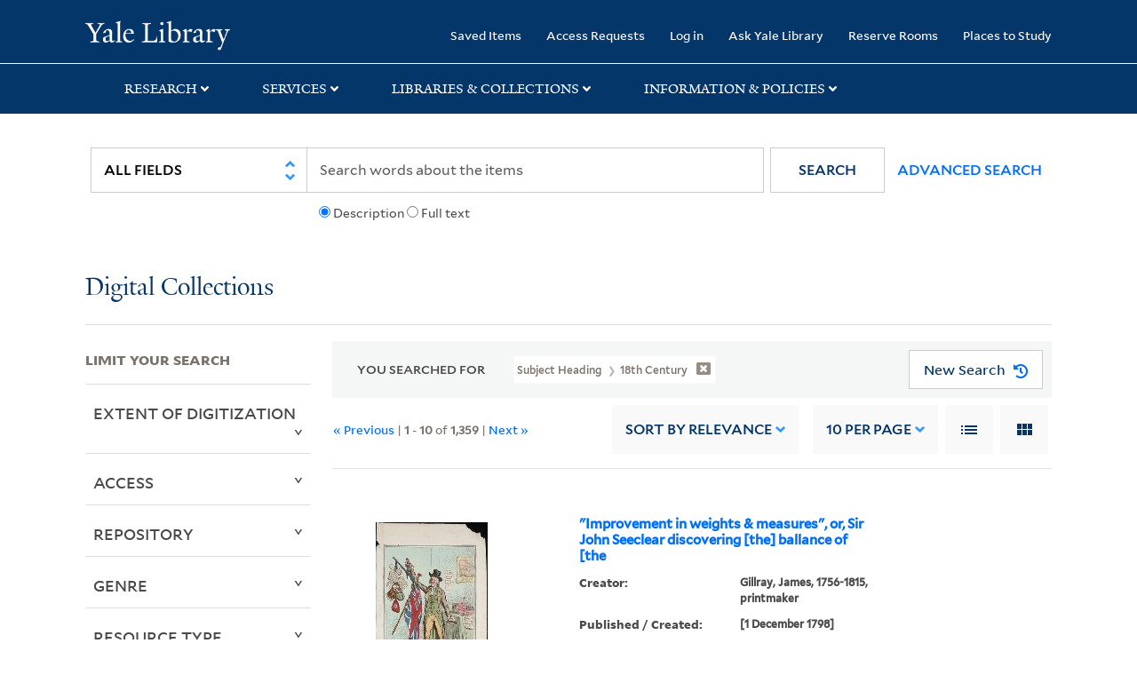

--- FILE ---
content_type: text/html; charset=utf-8
request_url: https://collections.library.yale.edu/catalog?f%5BsubjectHeadingFacet_ssim%5D%5B%5D=18th+century&sort=score+desc%2C+pub_date_si+desc%2C+title_ssim+asc%2C+archivalSort_ssi+asc
body_size: 15609
content:

<!DOCTYPE html>
<html class="no-js" lang="en" prefix="og: https://ogp.me/ns#">
  <head>
    <!-- Google Tag Manager -->
<script>
(function(w,d,s,l,i){w[l]=w[l]||[];w[l].push({'gtm.start':
new Date().getTime(),event:'gtm.js'});var f=d.getElementsByTagName(s)[0],
j=d.createElement(s),dl=l!='dataLayer'?'&l='+l:'';j.async=true;j.src=
'https://www.googletagmanager.com/gtm.js?id='+i+dl;f.parentNode.insertBefore(j,f);
})(window,document,'script','dataLayer','GTM-PX75HSF')
</script>
<!-- End Google Tag Manager --> 

    <meta charset="utf-8">
    <meta http-equiv="Content-Type" content="text/html; charset=utf-8">
    <meta name="viewport" content="width=device-width, initial-scale=1, shrink-to-fit=no">

    <!-- Internet Explorer use the highest version available -->
    <meta http-equiv="X-UA-Compatible" content="IE=edge">
    <title>Subject Heading: 18th century - Yale University Library Search Results</title>
    <link href="https://collections.library.yale.edu/catalog/opensearch.xml" title="Yale University Library" type="application/opensearchdescription+xml" rel="search" />
    <link rel="icon" type="image/x-icon" href="/assets/favicon-8fc507a7c6514a5419ea23bd656bf6a2ba0397ca9ff5cda749ef5b7d0e54cfec.ico" />
    <link rel="apple-touch-icon" sizes="120x120" href="https://collections.library.yale.edu/apple-touch-icon-precomposed.png">
    <link rel="apple-touch-icon" sizes="120x120" href="https://collections.library.yale.edu/apple-touch-icon.png">
    <link rel="stylesheet" href="/assets/application-e91dbd12ae330e6db678849e6e139a9baf3543d6f96cc0f1faa7742fd42d73bd.css" media="all" />
    <script src="/assets/application-867fc975278dc5b1af09ccbdc9b74efc378709ff61ebc7baa54d18a274b5cdd5.js"></script>
    <meta name="csrf-param" content="authenticity_token" />
<meta name="csrf-token" content="4c6X2kgmpp0S-d36m9DkgRRPiASVJsZDT-lwDnHs-DIPBW2PcyIQK1AgS_0o8S3isPtgIUHeIbFHo3IFZJ0W8g" />
    <script async src="https://siteimproveanalytics.com/js/siteanalyze_66356571.js"></script>
      <meta name="robots" content="noindex" />
  <meta name="totalResults" content="1359" />
<meta name="startIndex" content="0" />
<meta name="itemsPerPage" content="10" />

  <link rel="alternate" type="application/rss+xml" title="RSS for results" href="/catalog.rss?f%5BsubjectHeadingFacet_ssim%5D%5B%5D=18th+century&amp;sort=score+desc%2C+pub_date_si+desc%2C+title_ssim+asc%2C+archivalSort_ssi+asc" />
  <link rel="alternate" type="application/atom+xml" title="Atom for results" href="/catalog.atom?f%5BsubjectHeadingFacet_ssim%5D%5B%5D=18th+century&amp;sort=score+desc%2C+pub_date_si+desc%2C+title_ssim+asc%2C+archivalSort_ssi+asc" />
  <link rel="alternate" type="application/json" title="JSON" href="/catalog.json?f%5BsubjectHeadingFacet_ssim%5D%5B%5D=18th+century&amp;sort=score+desc%2C+pub_date_si+desc%2C+title_ssim+asc%2C+archivalSort_ssi+asc" />

  </head>
  <body class="blacklight-catalog blacklight-catalog-index">
  <!-- Google Tag Manager (noscript) -->
<noscript><iframe src="https://www.googletagmanager.com/ns.html?id=GTM-PX75HSF"
height="0" width="0" style="display:none;visibility:hidden" title="google tag manager"></iframe></noscript>
<!-- End Google Tag Manager (noscript) -->

  <div id="banner" class="alert alert-warning hidden"></div>
  <nav id="skip-link" role="navigation" aria-label="Skip links">
    <a class="element-invisible element-focusable rounded-bottom py-2 px-3" data-turbolinks="false" href="#search_field">Skip to search</a>
    <a class="element-invisible element-focusable rounded-bottom py-2 px-3" data-turbolinks="false" href="#main-container">Skip to main content</a>
      <a class="element-invisible element-focusable rounded-bottom py-2 px-3" data-turbolinks="false" href="#documents">Skip to first result</a>

  </nav>
  <header>
    <nav class="navbar navbar-expand-md navbar-dark bg-dark topbar" role="navigation" aria-label="Main">
  <div class="container">
    <a class="mb-0 navbar-brand navbar-logo" alt="Yale Library Home" href="https://library.yale.edu/">Yale University Library</a>
    <button class="navbar-toggler navbar-toggler-right" type="button" data-bs-toggle="collapse" data-bs-target="#user-util-collapse" aria-controls="user-util-collapse" aria-expanded="false" aria-label="Toggle navigation">
      <span class="navbar-toggler-icon"></span>
    </button>

    <div class="collapse navbar-collapse justify-content-md-end" id="user-util-collapse">
      <ul class="navbar-nav">

  <li class="nav-item">
    <a class="nav-link" href="/bookmarks">Saved Items</a>
  </li>

  <li class="nav-item">
    <a class="nav-link" href="/permission_requests">Access Requests</a>
  </li>

      <li class="nav-item">
        <form class="button_to" method="post" action="/users/auth/openid_connect"><input class="nav-link login-button" type="submit" value="Log in" /><input type="hidden" name="authenticity_token" value="m-gvFrdUhquTNVDTaljJyWEd0qPvU_1Z8AlaiFNdpU768XH6ZfVxDQBsxxPRf4TNS3V7dK77tDwIpXOXZs5L7w" autocomplete="off" /></form>
      </li>

  
    <li class="nav-item"><a class="nav-link" href="http://ask.library.yale.edu/">Ask Yale Library</a>

</li>

    <li class="nav-item"><a class="nav-link" href="https://schedule.yale.edu/">Reserve Rooms</a>
</li>

    <li class="nav-item"><a class="nav-link" href="https://web.library.yale.edu/places/to-study">Places to Study</a>
</li>
</ul>

    </div>
  </div>

</nav>
<div class="navbar-expand-md navbar-dark bg-dark topbar" role="navigation" aria-label="User utilities">
  <div class="secondary-nav">
    <div class="row">
      <section class="info-header">
        <div class="dropdown">
          <ul class="nav-link-title" data-bs-toggle="dropdown">
            <li>
              <a href="#" role="button" aria-expanded="true" class="research-title">Research</a>
              <p class="nav-link-caret">
                <img id="research-collapse-nav-bar" alt="collapse nav bar" src="/assets/header/2x-angle-up-solid-42118f6a9f91c33e3cd2e07af37391bf3b0479d9b79079cff9d8cdac6a453b2d.png" />
              </p>
            </li>
          </ul>
          <ul class="dropdown-menu">
            <li>
              <a href="http://search.library.yale.edu" title="" class="dropdown-item">
                Search Quicksearch
              </a>
            </li>
            <li>
              <a href="https://search.library.yale.edu/catalog" title="Records for approximately 13 million volumes located across the University Library system." class="dropdown-item">
                Search Library Catalog
              </a>
            </li>
            <li>
              <a href="https://library.yale.edu/explore-collections/explore/digital-collections" title="Access to digital image and text collections available from the Yale University Library." class="dropdown-item">
                Search Digital Collections
              </a>
            </li>
            <li>
              <a href="http://archives.yale.edu" title="Finding aids describe archival and manuscript collections at Arts, Beinecke, Divinity, and Music libraries, and the Manuscripts and Archives department in Sterling." class="dropdown-item">
                Search Archives at Yale
              </a>
            </li>
            <li>
              <a href="http://guides.library.yale.edu/" title="Use these subject guides to get started in your research, formulate a research strategy for a topic, and find information about print and electronic resources." class="dropdown-item">
                Research Guides
              </a>
            </li>
            <li>
              <a href="http://search.library.yale.edu/databases" title="Find subject-specific databases by description. Direct links to subscribed and freely available research databases and other resources, such as encyclopedias, bibliographies and dictionaries. Some databases are also &quot;cross-searchable&quot;; that is, they may be searched at one time in combination with other databases" class="dropdown-item">
                Find Databases by Title
              </a>
            </li>
            <li>
              <a href="http://wa4py6yj8t.search.serialssolutions.com" title="Browse or search for the descriptions of online journals and newspapers to which the library subscribes or has access to free on the Web." class="dropdown-item">
                Find eJournals by Title
              </a>
            </li>
            <li>
              <a href="https://library.yale.edu/find-request-and-use/use/using-special-collections" title="" class="dropdown-item">
                Guide to Using Special Collections
              </a>
            </li>
          </ul>
        </div>
      </section>

      <section class="info-header">
        <div class="dropdown">
          <ul class="nav-link-title" data-bs-toggle="dropdown">
            <li>
              <a href="#" role="button" aria-expanded="true" class="services-title">Services</a>
              <p class="nav-link-caret">
                <img id="services-collapse-nav-bar" alt="collapse nav bar" src="/assets/header/2x-angle-up-solid-42118f6a9f91c33e3cd2e07af37391bf3b0479d9b79079cff9d8cdac6a453b2d.png" />
              </p>
            </li>
          </ul>
          <ul class="dropdown-menu">
            <li>
              <a href="https://library.yale.edu/find-request-and-use/use/using-special-collections/request-digitization" title=""  class="dropdown-item">
                Request Digital Copies of Special Collections
              </a>
            </li>
            <li>
              <a href="https://library.yale.edu/pl" title=""  class="dropdown-item">
                Your Personal Librarian
              </a>
            </li>
            <li>
              <a href="https://library.yale.edu/subject-specialists" title=""  class="dropdown-item">
                Subject Specialists
              </a>
            </li>
            <li>
              <a href="http://guides.library.yale.edu/research-help" title=""  class="dropdown-item">
                Research Support and Workshops
              </a>
            </li>
            <li>
              <a href="http://guides.library.yale.edu/citationmanagement" title="Create Bibliographies"  class="dropdown-item">
                Citation Tools
              </a>
            </li>
            <li>
              <a href="http://guides.library.yale.edu/getit" title=""  class="dropdown-item">
                Get It @ Yale (Borrow Direct, Interlibrary Loan, Scan &amp; Deliver)
              </a>
            </li>
            <li>
              <a href="http://guides.library.yale.edu/reserves" title=""  class="dropdown-item">
                Course Reserves
              </a>
            </li>
            <li>
              <a href="https://guides.library.yale.edu/OffCampusAccess" title="Connect your computer to the Yale VPN (network) while off-campus."  class="dropdown-item">
                Off-Campus Access
              </a>
            </li>
            <li>
              <a href="http://elischolar.library.yale.edu" title="A digital repository of scholarly publications at Yale"  class="dropdown-item">
                EliScholar
              </a>
            </li>
            <li>
              <a href="http://yale.lib.overdrive.com/" title="OverDrive is a distribution platform through which users of our library can download popular eBooks and audiobooks.  From our personalized Yale University OverDrive site, we offer access to a variety of fiction and non-fiction descriptions in many different formats. "  class="dropdown-item">
                OverDrive: Popular Audio and eBooks
              </a>
            </li>
            <li>
              <a href="https://reservations.yale.edu/bmec/" title=""  class="dropdown-item">
                Bass Media Equipment
              </a>
            </li>
          </ul>
        </div>
      </section>

      <section class="info-header">
        <div class="dropdown">
          <ul class="nav-link-title" data-bs-toggle="dropdown">
            <li>
              <a href="#" role="button" aria-expanded="true" class="libraries-title">Libraries & Collections</a>
              <p class="nav-link-caret">
                <img id="libraries-collapse-nav-bar" alt="collapse nav bar" src="/assets/header/2x-angle-up-solid-42118f6a9f91c33e3cd2e07af37391bf3b0479d9b79079cff9d8cdac6a453b2d.png" />
              </p>
            </li>
          </ul>
          <ul class="dropdown-menu">
            <li>
              <a href="https://web.library.yale.edu/building/haas-family-arts-library" title="Robert B. Haas Family Arts Library" class="dropdown-item">
                Arts Library
              </a>
            </li>
            <li>
              <a href="https://library.yale.edu/bass" title="Anne T. and Robert M. Bass Library" class="dropdown-item">
                Bass Library
              </a>
            </li>
            <li>
              <a href="https://beinecke.library.yale.edu/" title="Beinecke Rare Book &amp; Manuscript Library" class="dropdown-item">
                Beinecke Library
              </a>
            </li>
            <li>
              <a href="https://library.yale.edu/classics" title="" class="dropdown-item">
                Classics Library
              </a>
            </li>
            <li>
              <a href="https://library.yale.edu/divinity" title="Divinity School Library" class="dropdown-item">
                Divinity Library
              </a>
            </li>
            <li>
              <a href="https://library.yale.edu/film" title="" class="dropdown-item">
                Yale Film Archive
              </a>
            </li>
            <li>
              <a href="https://fortunoff.library.yale.edu/" title="Fortunoff Video Archive for Holocaust Testimonies" class="dropdown-item">
                Fortunoff Archive
              </a>
            </li>
            <li>
              <a href="https://library.yale.edu/humanities" title="" class="dropdown-item">
                Humanities Collections
              </a>
            </li>
            <li>
              <a href="https://web.library.yale.edu/international-collections" title="" class="dropdown-item">
                International Collections
              </a>
            </li>
            <li>
              <a href="https://library.law.yale.edu/" title="Lillian Goldman Law Library in Memory of Sol Goldman" class="dropdown-item">
                Law Library
              </a>
            </li>
            <li>
              <a href="https://walpole.library.yale.edu/" title="" class="dropdown-item">
                Lewis Walpole Library
              </a>
            </li>
            <li>
              <a href="https://web.library.yale.edu/sd/dept/library-collection-services-and-operations" title="" class="dropdown-item">
                Library Collection Services
              </a>
            </li>
            <li>
              <a href="https://library.yale.edu/mssa" title="" class="dropdown-item">
                Manuscripts &amp; Archives
              </a>
            </li>
            <li>
              <a href="http://www.library.yale.edu/maps" title="" class="dropdown-item">
                Map Collection
              </a>
            </li>
            <li>
              <a href="https://library.yale.edu/marx" title="" class="dropdown-item">
                Marx Science &amp; Social Science Library
              </a>
            </li>
            <li>
              <a href="https://library.medicine.yale.edu/" title="Harvey Cushing / John Hay Whitney Medical Library" class="dropdown-item">
                Medical Library
              </a>
            </li>
            <li>
              <a href="https://library.yale.edu/visit-and-study/libraries-locations/irving-s-gilmore-music-library" title="Irving S. Gilmore Music Library" class="dropdown-item">
                Music Library
              </a>
            </li>
            <li>
              <a href="https://web.library.yale.edu/building/sterling-memorial-library" title="Sterling Memorial Library" class="dropdown-item">
                Sterling Library
              </a>
            </li>
            <li>
              <a href="https://britishart.yale.edu/" title="" class="dropdown-item">
                Yale Center for British Art
              </a>
            </li>
          </ul>
        </div>
      </section>

      <section class="info-header">
        <div class="dropdown">
          <ul class="nav-link-title" data-bs-toggle="dropdown">
            <li>
              <a href="#" role="button" aria-expanded="false" class="information-title">Information & Policies</a>
              <p class="nav-link-caret">
                <img id="info-collapse-nav-bar" alt="collapse nav bar" src="/assets/header/2x-angle-up-solid-42118f6a9f91c33e3cd2e07af37391bf3b0479d9b79079cff9d8cdac6a453b2d.png" />
              </p>
            </li>
          </ul>
          <ul class="dropdown-menu">
            <li>
              <a href="https://library.yale.edu/visit-and-study" title="" class="dropdown-item">
                Library Hours
              </a>
            </li>
            <li>
              <a href="https://library.yale.edu/staff-directory" title="" class="dropdown-item">
                Departments &amp; Staff
              </a>
            </li>
            <li>
              <a href="http://guides.library.yale.edu/borrow" title="Information about accessing and borrowing print material" class="dropdown-item">
                Borrowing &amp; Circulation
              </a>
            </li>
            <li>
              <a href="https://web.library.yale.edu/services-persons-disabilities" title="" class="dropdown-item">
                Services for Persons with Disabilities
              </a>
            </li>
            <li>
              <a href="http://guides.library.yale.edu/copyright-guidance/copyright-basics" title="" class="dropdown-item">
                Copyright Basics
              </a>
            </li>
            <li>
              <a href="https://web.library.yale.edu/help/scanning-printing-copying" title="" class="dropdown-item">
                Scanning, Printing &amp; Copying
              </a>
            </li>
            <li>
              <a href="https://web.library.yale.edu/help/computers-and-wireless" title="" class="dropdown-item">
                Computers &amp; Wireless
              </a>
            </li>
            <li>
              <a href="http://guides.library.yale.edu/about/policies" title="" class="dropdown-item">
                Library Policies
              </a>
            </li>
            <li>
              <a href="http://guides.library.yale.edu/about" title="" class="dropdown-item">
                About the Library
              </a>
            </li>
            <li>
              <a href="https://library.yale.edu/development" title="" class="dropdown-item">
                Giving to the Library
              </a>
            </li>
            <li>
              <a href="https://ask.library.yale.edu/faq/174852" title="" class="dropdown-item">
                Purchase Request
              </a>
            </li>
            <li>
              <a href="http://guides.library.yale.edu/work" title="" class="dropdown-item">
                Working at the Library
              </a>
            </li>
            <li>
              <a href="https://guides.library.yale.edu/about/policies/access" title="" class="dropdown-item">
                Terms Governing Use of Materials
              </a>
            </li>
          </ul>
        </div>
      </section>

    </div>
  </div>
</div>

    
    <div class="search-area">
      <div class="navbar-search navbar navbar-light bg-light" role="navigation" aria-label="Search options">
          <div class="container">
              <form class="search-query-form" role="search" aria-label="Search" action="https://collections.library.yale.edu/catalog" accept-charset="UTF-8" method="get">
  <input type="hidden" name="f[subjectHeadingFacet_ssim][]" value="18th century" autocomplete="off" />
<input type="hidden" name="sort" value="score desc, pub_date_si desc, title_ssim asc, archivalSort_ssi asc" autocomplete="off" />
    <label for="search_field" class="sr-only">Search in</label>
  <div class="input-group">
        <select name="search_field" id="search_field" title="Targeted search options" class="custom-select search-field" onchange="onChangeSearchFields()"><option value="all_fields">All Fields</option>
<option value="creator_tesim">Creator</option>
<option value="title_tesim">Title</option>
<option value="callNumber_tesim">Call Number</option>
<option value="date_fields">Date</option>
<option value="subjectName_tesim">Subject</option>
<option value="orbisBibId_ssi">Orbis ID</option>
<option value="fulltext_tesim">Full Text</option></select>

    
    <span class="fulltext-info" id="fulltext-info">
      <input type="radio" name="fulltext_search" id="fulltext_search_1" value="1" onclick="onSelectDescription();" />
      <label for="fulltext_search_1">Description</label>
      <input type="radio" name="fulltext_search" id="fulltext_search_2" value="2" onclick="onSelectFulltext();" />
      <label for="fulltext_search_2">Full text</label>
    </span>


    <label for="q" class="sr-only">search for</label>
    <input type="text" name="q" id="q" placeholder="Search..." class="search-q q form-control rounded-0" aria-label="search" autocomplete="" data-autocomplete-enabled="false" data-autocomplete-path="/catalog/suggest" />

    <span class="input-group-append">
      <button type="submit" class="btn btn-primary search-btn" id="search" role="button">
        <span class="submit-search-text">Search</span>
        <span class="blacklight-icons blacklight-icon-search" aria-hidden="true"><?xml version="1.0"?>
<svg width="24" height="24" viewBox="0 0 24 24" aria-label="Search" role="img">
  <title>Search</title>
  <path fill="none" d="M0 0h24v24H0V0z"/>
  <path d="M15.5 14h-.79l-.28-.27C15.41 12.59 16 11.11 16 9.5 16 5.91 13.09 3 9.5 3S3 5.91 3 9.5 5.91 16 9.5 16c1.61 0 3.09-.59 4.23-1.57l.27.28v.79l5 4.99L20.49 19l-4.99-5zm-6 0C7.01 14 5 11.99 5 9.5S7.01 5 9.5 5 14 7.01 14 9.5 11.99 14 9.5 14z"/>
</svg>
</span>
      </button>
    </span>

    <span>
      <button class="advanced_search btn btn-secondary href-button" href="/advanced">Advanced Search</button>
    </span>
  </div>
</form>
          </div>
      </div>
    </div>
    
    <div class="user-subheader" role="heading" aria-level="1">
      <div class="user-subheader-title">
        <a href="/">Digital Collections</a> 
      </div>
    </div>

  </header>

  <main id="main-container" class="container" role="main" aria-label="Main content">
      <h1 class="sr-only top-content-title">Search</h1>


    <div class="row">
  <div class="col-md-12">
    <div id="main-flashes">
      <div class="flash_messages">
    
    
    
    
</div>

    </div>
  </div>
</div>


    <div class="row">
      
    <section id="content" class="col-lg-9 order-last" aria-label="search results">
        <div id="appliedParams" class="row constraints-container constraints-container-index">
    <h2 class="sr searched-heading">You Searched For</h2>
    
<span class="btn-group applied-filter constraint query filterfilter-subjectheadingfacet_ssim">
  <button class="constraint-value btn btn-outline-secondary href-button" href="/catalog?sort=score+desc%2C+pub_date_si+desc%2C+title_ssim+asc%2C+archivalSort_ssi+asc">
        <span class="filter-name">Subject Heading </span>

      <span class="filter-value">18th century</span>
      <!-- icon to remove-->
      <span class="remove-icon"><img alt="remove" src="/assets/x2x-4f77c7f7b595f950a1696f3fb558e0057b35fdcd0d26cdc9f9cdf6894827774d.png" /></span>
  </button>
</span>

    <div id="startOverButtonContainer">
      <button class="href-button catalog_startOverLink btn btn-primary btn-show" tabindex="0" role="button" href="/catalog">
  <span>New Search</span>
  <span class="start-over-icon"><img class="start-over-image" alt="" src="/assets/start_over-c369be977d5f8e898ffa3e8ab4d8704e41efb78c2d73c632b7df60a536f7b45f.png" /></span>
</button>
    </div>
  </div>

  






<div id="sortAndPerPage" class="sort-pagination d-md-flex justify-content-between" role="navigation" aria-label="Results navigation">
  <section class="pagination">
  
      <div class='page-links'>
      &laquo; Previous
      <span class='page-entries'>
        | <strong>1</strong> - <strong>10</strong> of <strong>1,359</strong> |
      </span>
      <a rel="next" href="/catalog?f%5BsubjectHeadingFacet_ssim%5D%5B%5D=18th+century&amp;page=2&amp;sort=score+desc%2C+pub_date_si+desc%2C+title_ssim+asc%2C+archivalSort_ssi+asc">Next &raquo;</a>

    </div>

</section>

  <div class="search-widgets">
        <div id="sort-dropdown" class="sort-dropdown btn-group">
    <button type="button" class="btn btn-outline-secondary dropdown-toggle" data-bs-toggle="dropdown" data-bs-target="#sort-dropdown" aria-expanded="false">
      Sort<span class="d-none d-sm-inline"> by Relevance</span> <span class="caret"></span>
    </button>

    <div class="dropdown-menu" role="menu">
        <a class="dropdown-item" role="menuitem" href="/catalog?f%5BsubjectHeadingFacet_ssim%5D%5B%5D=18th+century&amp;sort=score+desc%2C+pub_date_si+desc%2C+title_ssim+asc%2C+archivalSort_ssi+asc">Relevance</a>
        <a class="dropdown-item" role="menuitem" href="/catalog?f%5BsubjectHeadingFacet_ssim%5D%5B%5D=18th+century&amp;sort=creator_ssim+asc%2C+title_ssim+asc%2C+archivalSort_ssi+asc">Creator (A --&gt; Z)</a>
        <a class="dropdown-item" role="menuitem" href="/catalog?f%5BsubjectHeadingFacet_ssim%5D%5B%5D=18th+century&amp;sort=creator_ssim+desc%2C+title_ssim+asc%2C+archivalSort_ssi+asc">Creator (Z --&gt; A)</a>
        <a class="dropdown-item" role="menuitem" href="/catalog?f%5BsubjectHeadingFacet_ssim%5D%5B%5D=18th+century&amp;sort=title_ssim+asc%2C+oid_ssi+desc%2C+archivalSort_ssi+asc">Title (A --&gt; Z)</a>
        <a class="dropdown-item" role="menuitem" href="/catalog?f%5BsubjectHeadingFacet_ssim%5D%5B%5D=18th+century&amp;sort=title_ssim+desc%2C+oid_ssi+desc%2C+archivalSort_ssi+asc">Title (Z --&gt; A)</a>
        <a class="dropdown-item" role="menuitem" href="/catalog?f%5BsubjectHeadingFacet_ssim%5D%5B%5D=18th+century&amp;sort=year_isim+asc%2C+id+asc%2C+archivalSort_ssi+asc">Year (ascending)</a>
        <a class="dropdown-item" role="menuitem" href="/catalog?f%5BsubjectHeadingFacet_ssim%5D%5B%5D=18th+century&amp;sort=year_isim+desc%2C+id+desc%2C+archivalSort_ssi+asc">Year (descending)</a>
    </div>
  </div>


        <span class="sr-only">Number of results to display per page</span>
  <div id="per_page-dropdown" class="per-page-dropdown btn-group">
    <button type="button" class="btn btn-outline-secondary dropdown-toggle" data-bs-toggle="dropdown" data-bs-target="#per_page-dropdown" aria-expanded="false">
      10<span class="d-none d-sm-inline"> per page</span> <span class="caret"></span>
    </button>
    <div class="dropdown-menu" role="menu">
        <a class="dropdown-item" role="menuitem" href="/catalog?f%5BsubjectHeadingFacet_ssim%5D%5B%5D=18th+century&amp;per_page=10&amp;sort=score+desc%2C+pub_date_si+desc%2C+title_ssim+asc%2C+archivalSort_ssi+asc">10<span class="sr-only visually-hidden"> per page</span></a>
        <a class="dropdown-item" role="menuitem" href="/catalog?f%5BsubjectHeadingFacet_ssim%5D%5B%5D=18th+century&amp;per_page=20&amp;sort=score+desc%2C+pub_date_si+desc%2C+title_ssim+asc%2C+archivalSort_ssi+asc">20<span class="sr-only visually-hidden"> per page</span></a>
        <a class="dropdown-item" role="menuitem" href="/catalog?f%5BsubjectHeadingFacet_ssim%5D%5B%5D=18th+century&amp;per_page=50&amp;sort=score+desc%2C+pub_date_si+desc%2C+title_ssim+asc%2C+archivalSort_ssi+asc">50<span class="sr-only visually-hidden"> per page</span></a>
        <a class="dropdown-item" role="menuitem" href="/catalog?f%5BsubjectHeadingFacet_ssim%5D%5B%5D=18th+century&amp;per_page=100&amp;sort=score+desc%2C+pub_date_si+desc%2C+title_ssim+asc%2C+archivalSort_ssi+asc">100<span class="sr-only visually-hidden"> per page</span></a>
    </div>
  </div>


        <div class="view-type">
    <span class="sr-only">View results as: </span>
    <div class="view-type-group btn-group">
        <a title="List" class="btn btn-outline-secondary btn-icon view-type-list active" href="/catalog?f%5BsubjectHeadingFacet_ssim%5D%5B%5D=18th+century&amp;sort=score+desc%2C+pub_date_si+desc%2C+title_ssim+asc%2C+archivalSort_ssi+asc&amp;view=list">
          <span class="blacklight-icons blacklight-icon-list"><?xml version="1.0"?>
<svg width="24" height="24" viewBox="0 0 24 24" aria-label="List" role="img">
  <title>List</title>
  <path d="M3 13h2v-2H3v2zm0 4h2v-2H3v2zm0-8h2V7H3v2zm4 4h14v-2H7v2zm0 4h14v-2H7v2zM7 7v2h14V7H7z"/>
  <path d="M0 0h24v24H0z" fill="none"/>
</svg>
</span>
          <span class="caption">List</span>
</a>        <a title="Gallery" class="btn btn-outline-secondary btn-icon view-type-gallery " href="/catalog?f%5BsubjectHeadingFacet_ssim%5D%5B%5D=18th+century&amp;sort=score+desc%2C+pub_date_si+desc%2C+title_ssim+asc%2C+archivalSort_ssi+asc&amp;view=gallery">
          <span class="blacklight-icons blacklight-icon-gallery"><?xml version="1.0"?>
<svg width="24" height="24" viewBox="0 0 24 24" aria-label="Gallery" role="img">
  <title>Gallery</title>
  <path fill="none" d="M0 0h24v24H0V0z"/>
  <path d="M4 11h5V5H4v6zm0 7h5v-6H4v6zm6 0h5v-6h-5v6zm6 0h5v-6h-5v6zm-6-7h5V5h-5v6zm6-6v6h5V5h-5z"/>
</svg>
</span>
          <span class="caption">Gallery</span>
</a>    </div>
  </div>


</div>
</div>


<h2 class="sr-only">Search Results</h2>

  <div id="documents" class="documents-list">
  <article data-document-id="10941257" data-document-counter="1" itemscope="itemscope" itemtype="http://schema.org/Thing" class="document document-position-1">
  
        <header class='documentHeader row'>
  <h3 class='index_title document-title-heading title_tesim'>
      <span class='counter_no_show' ><span>1. </span> </span>
    <div class='document-title'>
      <a data-context-href="/catalog/10941257/track?counter=1&amp;document_id=10941257&amp;search_id=502628277" href="/catalog/10941257">"Improvement in weights & measures", or, Sir John Seeclear discovering [the] ballance of [the</a>
    </div>
    <div class="index-document-functions col-sm-3 col-lg-2"></div>
  </h3>
</header>

  <div class="document-thumbnail">
      <a data-context-href="/catalog/10941257/track?counter=1&amp;document_id=10941257&amp;search_id=502628277" aria-hidden="true" tabindex="-1" href="/catalog/10941257"><img onerror="this.error=null;this.src=&#39;https://collections.library.yale.edu/assets/image_not_found-c93ce80e74175def58f5d0884ea091974a91d4c2d59f33a1238f4e9f2608f01c.png&#39;" loading="lazy" src="https://collections.library.yale.edu/iiif/2/32364102/full/!200,200/0/default.jpg" /></a>
  </div>


<dl class="document-metadata dl-invert row">    <dt class="blacklight-creator_tesim col-md-3">    Creator:
</dt>
  <dd class="col-md-9 blacklight-creator_tesim">    <span class = 'from-the-collection' ></span>Gillray, James, 1756-1815, printmaker
</dd>

    <dt class="blacklight-date_ssim col-md-3">    Published / Created:
</dt>
  <dd class="col-md-9 blacklight-date_ssim">    [1 December 1798]
</dd>

    <dt class="blacklight-callnumber_tesim col-md-3">    Call Number:
</dt>
  <dd class="col-md-9 blacklight-callnumber_tesim">    798.12.01.01+
</dd>

    <dt class="blacklight-imagecount_isi col-md-3">    Image Count:
</dt>
  <dd class="col-md-9 blacklight-imagecount_isi">    1
</dd>

    <dt class="blacklight-resourcetype_tesim col-md-3">    Resource Type:
</dt>
  <dd class="col-md-9 blacklight-resourcetype_tesim">    still image
</dd>

    <dt class="blacklight-abstract_tesim col-md-3">    Abstract:
</dt>
  <dd class="col-md-9 blacklight-abstract_tesim">    &quot;Sinclair, tall and thin, stands full-face, holding up in his right hand a balance (steelyard, or stilliard) inscribed &#39;Vive le Egalité&#39;. A large British flag at the right end of the beam much outweighs a bunch of objects at the other; three document...
</dd>

    <dt class="blacklight-alternativetitle_tesim col-md-3">    Alternative Title:
</dt>
  <dd class="col-md-9 blacklight-alternativetitle_tesim">    &quot;Improvement in weights and measures&quot; and Sir John Seeclear discovering the ballance of the British flag
</dd>

    <dt class="blacklight-description_tesim col-md-3">    Description:
</dt>
  <dd class="col-md-9 blacklight-description_tesim">    Title etched below image.
</dd>

    <dt class="blacklight-publisher_tesim col-md-3">    Publisher:
</dt>
  <dd class="col-md-9 blacklight-publisher_tesim">    Pubd. Decr. 1st, 1798, by H. Humphrey, 27 St. James&#39;s Street
</dd>

    <dt class="blacklight-subjectname_tesim col-md-3">    Subject (Name):
</dt>
  <dd class="col-md-9 blacklight-subjectname_tesim">    Sinclair, John, Sir, 1754-1835
</dd>

    <dt class="blacklight-ancestortitles_tesim col-md-3">    Found in:
</dt>
  <dd class="col-md-9 blacklight-ancestortitles_tesim">    <a rel="nofollow" href="/catalog?f%5Brepository_ssi%5D%5B%5D=Lewis+Walpole+Library">Lewis Walpole Library</a> &gt; <a rel="nofollow" href="/catalog/10941257">&quot;Improvement in weights &amp; measures&quot;, or, Sir John Seeclear discovering [the] ballance of [the] British flag [graphic]</a>
</dd>

</dl>



  
</article><article data-document-id="11823879" data-document-counter="2" itemscope="itemscope" itemtype="http://schema.org/Thing" class="document document-position-2">
  
        <header class='documentHeader row'>
  <h3 class='index_title document-title-heading title_tesim'>
      <span class='counter_no_show' ><span>2. </span> </span>
    <div class='document-title'>
      <a data-context-href="/catalog/11823879/track?counter=2&amp;document_id=11823879&amp;search_id=502628277" href="/catalog/11823879">"Improvement in weights & measures", or, Sir John Seeclear discovering [the] ballance of [the</a>
    </div>
    <div class="index-document-functions col-sm-3 col-lg-2"></div>
  </h3>
</header>

  <div class="document-thumbnail">
      <a data-context-href="/catalog/11823879/track?counter=2&amp;document_id=11823879&amp;search_id=502628277" aria-hidden="true" tabindex="-1" href="/catalog/11823879"><img onerror="this.error=null;this.src=&#39;https://collections.library.yale.edu/assets/image_not_found-c93ce80e74175def58f5d0884ea091974a91d4c2d59f33a1238f4e9f2608f01c.png&#39;" loading="lazy" src="https://collections.library.yale.edu/iiif/2/11824085/full/!200,200/0/default.jpg" /></a>
  </div>


<dl class="document-metadata dl-invert row">    <dt class="blacklight-creator_tesim col-md-3">    Creator:
</dt>
  <dd class="col-md-9 blacklight-creator_tesim">    <span class = 'from-the-collection' ></span>Gillray, James, 1756-1815, printmaker
</dd>

    <dt class="blacklight-date_ssim col-md-3">    Published / Created:
</dt>
  <dd class="col-md-9 blacklight-date_ssim">    [1 December 1798]
</dd>

    <dt class="blacklight-callnumber_tesim col-md-3">    Call Number:
</dt>
  <dd class="col-md-9 blacklight-callnumber_tesim">    Auchincloss Gillray v. 4
</dd>

    <dt class="blacklight-imagecount_isi col-md-3">    Image Count:
</dt>
  <dd class="col-md-9 blacklight-imagecount_isi">    1
</dd>

    <dt class="blacklight-resourcetype_tesim col-md-3">    Resource Type:
</dt>
  <dd class="col-md-9 blacklight-resourcetype_tesim">    still image
</dd>

    <dt class="blacklight-abstract_tesim col-md-3">    Abstract:
</dt>
  <dd class="col-md-9 blacklight-abstract_tesim">    &quot;Sinclair, tall and thin, stands full-face, holding up in his right hand a balance (steelyard, or stilliard) inscribed &#39;Vive le Egalité&#39;. A large British flag at the right end of the beam much outweighs a bunch of objects at the other; three document...
</dd>

    <dt class="blacklight-alternativetitle_tesim col-md-3">    Alternative Title:
</dt>
  <dd class="col-md-9 blacklight-alternativetitle_tesim">    &quot;Improvement in weights and measures&quot; and Sir John Seeclear discovering the ballance of the British flag
</dd>

    <dt class="blacklight-description_tesim col-md-3">    Description:
</dt>
  <dd class="col-md-9 blacklight-description_tesim">    Title etched below image.
</dd>

    <dt class="blacklight-publisher_tesim col-md-3">    Publisher:
</dt>
  <dd class="col-md-9 blacklight-publisher_tesim">    Pubd. Decr. 1st, 1798, by H. Humphrey, 27 St. James&#39;s Street
</dd>

    <dt class="blacklight-subjectname_tesim col-md-3">    Subject (Name):
</dt>
  <dd class="col-md-9 blacklight-subjectname_tesim">    Sinclair, John, Sir, 1754-1835
</dd>

    <dt class="blacklight-ancestortitles_tesim col-md-3">    Found in:
</dt>
  <dd class="col-md-9 blacklight-ancestortitles_tesim">    <a rel="nofollow" href="/catalog?f%5Brepository_ssi%5D%5B%5D=Beinecke+Rare+Book+and+Manuscript+Library">Beinecke Rare Book and Manuscript Library</a> &gt; <a rel="nofollow" href="/catalog/11823879">&quot;Improvement in weights &amp; measures&quot;, or, Sir John Seeclear discovering [the] ballance of [the] British flag [graphic]</a>
</dd>

</dl>



  
</article><article data-document-id="16876290" data-document-counter="3" itemscope="itemscope" itemtype="http://schema.org/Thing" class="document document-position-3">
  
        <header class='documentHeader row'>
  <h3 class='index_title document-title-heading title_tesim'>
      <span class='counter_no_show' ><span>3. </span> </span>
    <div class='document-title'>
      <a data-context-href="/catalog/16876290/track?counter=3&amp;document_id=16876290&amp;search_id=502628277" href="/catalog/16876290">- sforzata e vinta / d'indi bevèo più lagrime che vino [graphic]</a>
    </div>
    <div class="index-document-functions col-sm-3 col-lg-2"></div>
  </h3>
</header>

  <div class="document-thumbnail">
      <a data-context-href="/catalog/16876290/track?counter=3&amp;document_id=16876290&amp;search_id=502628277" aria-hidden="true" tabindex="-1" href="/catalog/16876290"><img onerror="this.error=null;this.src=&#39;https://collections.library.yale.edu/assets/image_not_found-c93ce80e74175def58f5d0884ea091974a91d4c2d59f33a1238f4e9f2608f01c.png&#39;" loading="lazy" src="https://collections.library.yale.edu/iiif/2/32352679/full/!200,200/0/default.jpg" /></a>
  </div>


<dl class="document-metadata dl-invert row">    <dt class="blacklight-creator_tesim col-md-3">    Creator:
</dt>
  <dd class="col-md-9 blacklight-creator_tesim">    <span class = 'from-the-collection' ></span>Bartolozzi, Francesco, 1727-1815, printmaker
</dd>

    <dt class="blacklight-date_ssim col-md-3">    Published / Created:
</dt>
  <dd class="col-md-9 blacklight-date_ssim">    Decr. 20th, 1779.
</dd>

    <dt class="blacklight-callnumber_tesim col-md-3">    Call Number:
</dt>
  <dd class="col-md-9 blacklight-callnumber_tesim">    Folio 75 B28 804
</dd>

    <dt class="blacklight-imagecount_isi col-md-3">    Image Count:
</dt>
  <dd class="col-md-9 blacklight-imagecount_isi">    1
</dd>

    <dt class="blacklight-resourcetype_tesim col-md-3">    Resource Type:
</dt>
  <dd class="col-md-9 blacklight-resourcetype_tesim">    still image
</dd>

    <dt class="blacklight-abstract_tesim col-md-3">    Abstract:
</dt>
  <dd class="col-md-9 blacklight-abstract_tesim">    &quot;Alboin and Rosmunda; the queen on the right, refusing to drink wine from a cup made from her father&#39;s skull, which the king holds on the left; three female courtiers, two soldiers, two child servants watching them; gothic windows in background; after...
</dd>

    <dt class="blacklight-alternativetitle_tesim col-md-3">    Alternative Title:
</dt>
  <dd class="col-md-9 blacklight-alternativetitle_tesim">    Alboin et Rosmunda
</dd>

    <dt class="blacklight-description_tesim col-md-3">    Description:
</dt>
  <dd class="col-md-9 blacklight-description_tesim">    Title from image.
</dd>

    <dt class="blacklight-publisher_tesim col-md-3">    Publisher:
</dt>
  <dd class="col-md-9 blacklight-publisher_tesim">    Publish&#39;d as the act directs
</dd>

    <dt class="blacklight-ancestortitles_tesim col-md-3">    Found in:
</dt>
  <dd class="col-md-9 blacklight-ancestortitles_tesim">    <a rel="nofollow" href="/catalog?f%5Brepository_ssi%5D%5B%5D=Lewis+Walpole+Library">Lewis Walpole Library</a> &gt; <a rel="nofollow" href="/catalog/16876290">- sforzata e vinta / d&#39;indi bevèo più lagrime che vino [graphic]</a>
</dd>

</dl>



  
</article><article data-document-id="16193587" data-document-counter="4" itemscope="itemscope" itemtype="http://schema.org/Thing" class="document document-position-4">
  
        <header class='documentHeader row'>
  <h3 class='index_title document-title-heading title_tesim'>
      <span class='counter_no_show' ><span>4. </span> </span>
    <div class='document-title'>
      <a data-context-href="/catalog/16193587/track?counter=4&amp;document_id=16193587&amp;search_id=502628277" href="/catalog/16193587">4 paire for a shilling, Holland socks Achetez des chaussons = Chi uuol scapini d'Holanda / [graphic] =</a>
    </div>
    <div class="index-document-functions col-sm-3 col-lg-2"></div>
  </h3>
</header>

  <div class="document-thumbnail">
      <a data-context-href="/catalog/16193587/track?counter=4&amp;document_id=16193587&amp;search_id=502628277" aria-hidden="true" tabindex="-1" href="/catalog/16193587"><img onerror="this.error=null;this.src=&#39;https://collections.library.yale.edu/assets/image_not_found-c93ce80e74175def58f5d0884ea091974a91d4c2d59f33a1238f4e9f2608f01c.png&#39;" loading="lazy" src="https://collections.library.yale.edu/iiif/2/32355910/full/!200,200/0/default.jpg" /></a>
  </div>


<dl class="document-metadata dl-invert row">    <dt class="blacklight-creator_tesim col-md-3">    Creator:
</dt>
  <dd class="col-md-9 blacklight-creator_tesim">    <span class = 'from-the-collection' ></span>Tempest, Pierce, 1653-1717, printmaker
</dd>

    <dt class="blacklight-date_ssim col-md-3">    Published / Created:
</dt>
  <dd class="col-md-9 blacklight-date_ssim">    [1733]
</dd>

    <dt class="blacklight-callnumber_tesim col-md-3">    Call Number:
</dt>
  <dd class="col-md-9 blacklight-callnumber_tesim">    Quarto 75 L328 733
</dd>

    <dt class="blacklight-imagecount_isi col-md-3">    Image Count:
</dt>
  <dd class="col-md-9 blacklight-imagecount_isi">    1
</dd>

    <dt class="blacklight-alternativetitle_tesim col-md-3">    Alternative Title:
</dt>
  <dd class="col-md-9 blacklight-alternativetitle_tesim">    Four pair for a shilling, Holland socks, Achetez des chaussons, and Chi uuol scapini d&#39;Holanda
</dd>

    <dt class="blacklight-description_tesim col-md-3">    Description:
</dt>
  <dd class="col-md-9 blacklight-description_tesim">    Title engraved in English, French, and Italian below image.
</dd>

    <dt class="blacklight-publisher_tesim col-md-3">    Publisher:
</dt>
  <dd class="col-md-9 blacklight-publisher_tesim">    Printed &amp; sold by Henry Overton at the White Horse without Newgate
</dd>

    <dt class="blacklight-subjecttopic_tesim col-md-3">    Subject (Topic):
</dt>
  <dd class="col-md-9 blacklight-subjecttopic_tesim">    Street vendors
</dd>

    <dt class="blacklight-ancestortitles_tesim col-md-3">    Found in:
</dt>
  <dd class="col-md-9 blacklight-ancestortitles_tesim">    <a rel="nofollow" href="/catalog?f%5Brepository_ssi%5D%5B%5D=Lewis+Walpole+Library">Lewis Walpole Library</a> &gt; <a rel="nofollow" href="/catalog/16193587">4 paire for a shilling, Holland socks Achetez des chaussons = Chi uuol scapini d&#39;Holanda / [graphic] =</a>
</dd>

</dl>



  
</article><article data-document-id="10732618" data-document-counter="5" itemscope="itemscope" itemtype="http://schema.org/Thing" class="document document-position-5">
  
        <header class='documentHeader row'>
  <h3 class='index_title document-title-heading title_tesim'>
      <span class='counter_no_show' ><span>5. </span> </span>
    <div class='document-title'>
      <a data-context-href="/catalog/10732618/track?counter=5&amp;document_id=10732618&amp;search_id=502628277" href="/catalog/10732618">A Birmingham toast, as given on the 14th of July by the - Revolution Society [graphic].</a>
    </div>
    <div class="index-document-functions col-sm-3 col-lg-2"></div>
  </h3>
</header>

  <div class="document-thumbnail">
      <a data-context-href="/catalog/10732618/track?counter=5&amp;document_id=10732618&amp;search_id=502628277" aria-hidden="true" tabindex="-1" href="/catalog/10732618"><img onerror="this.error=null;this.src=&#39;https://collections.library.yale.edu/assets/image_not_found-c93ce80e74175def58f5d0884ea091974a91d4c2d59f33a1238f4e9f2608f01c.png&#39;" loading="lazy" src="https://collections.library.yale.edu/iiif/2/32361535/full/!200,200/0/default.jpg" /></a>
  </div>


<dl class="document-metadata dl-invert row">    <dt class="blacklight-creator_tesim col-md-3">    Creator:
</dt>
  <dd class="col-md-9 blacklight-creator_tesim">    <span class = 'from-the-collection' ></span>Gillray, James, 1756-1815, printmaker
</dd>

    <dt class="blacklight-date_ssim col-md-3">    Published / Created:
</dt>
  <dd class="col-md-9 blacklight-date_ssim">    [23 July 1791]
</dd>

    <dt class="blacklight-callnumber_tesim col-md-3">    Call Number:
</dt>
  <dd class="col-md-9 blacklight-callnumber_tesim">    791.07.23.01++ Impression 1
</dd>

    <dt class="blacklight-imagecount_isi col-md-3">    Image Count:
</dt>
  <dd class="col-md-9 blacklight-imagecount_isi">    1
</dd>

    <dt class="blacklight-resourcetype_tesim col-md-3">    Resource Type:
</dt>
  <dd class="col-md-9 blacklight-resourcetype_tesim">    still image
</dd>

    <dt class="blacklight-abstract_tesim col-md-3">    Abstract:
</dt>
  <dd class="col-md-9 blacklight-abstract_tesim">    &quot;Six men, seated and standing behind a table on which are decanters, punch-bowl, &amp;c, drink a treasonous toast. This is given by Priestley (left) who stands in profile to the right, holding up an empty Communion dish and a brimming chalice, saying, &quot;Th...
</dd>

    <dt class="blacklight-description_tesim col-md-3">    Description:
</dt>
  <dd class="col-md-9 blacklight-description_tesim">    Title etched below image.
</dd>

    <dt class="blacklight-publisher_tesim col-md-3">    Publisher:
</dt>
  <dd class="col-md-9 blacklight-publisher_tesim">    Pubd. July 23d, 1791, by S.W. Fores, N. 3 Piccadilly
</dd>

    <dt class="blacklight-subjectname_tesim col-md-3">    Subject (Name):
</dt>
  <dd class="col-md-9 blacklight-subjectname_tesim">    Tooke, John Horne, 1736-1812, Priestley, Joseph, 1733-1804, Wray, Cecil, Sir, 1734-1805, Fox, Charles James, 1749-1806, Sheridan, Richard Brinsley, 1751-1816, and Lindsey, Theophilus, 1723-1808
</dd>

    <dt class="blacklight-ancestortitles_tesim col-md-3">    Found in:
</dt>
  <dd class="col-md-9 blacklight-ancestortitles_tesim">    <a rel="nofollow" href="/catalog?f%5Brepository_ssi%5D%5B%5D=Lewis+Walpole+Library">Lewis Walpole Library</a> &gt; <a rel="nofollow" href="/catalog/10732618">A Birmingham toast, as given on the 14th of July by the - Revolution Society [graphic].</a>
</dd>

</dl>



  
</article><article data-document-id="10732619" data-document-counter="6" itemscope="itemscope" itemtype="http://schema.org/Thing" class="document document-position-6">
  
        <header class='documentHeader row'>
  <h3 class='index_title document-title-heading title_tesim'>
      <span class='counter_no_show' ><span>6. </span> </span>
    <div class='document-title'>
      <a data-context-href="/catalog/10732619/track?counter=6&amp;document_id=10732619&amp;search_id=502628277" href="/catalog/10732619">A Birmingham toast, as given on the 14th of July by the - Revolution Society [graphic].</a>
    </div>
    <div class="index-document-functions col-sm-3 col-lg-2"></div>
  </h3>
</header>

  <div class="document-thumbnail">
      <a data-context-href="/catalog/10732619/track?counter=6&amp;document_id=10732619&amp;search_id=502628277" aria-hidden="true" tabindex="-1" href="/catalog/10732619"><img onerror="this.error=null;this.src=&#39;https://collections.library.yale.edu/assets/image_not_found-c93ce80e74175def58f5d0884ea091974a91d4c2d59f33a1238f4e9f2608f01c.png&#39;" loading="lazy" src="https://collections.library.yale.edu/iiif/2/32358431/full/!200,200/0/default.jpg" /></a>
  </div>


<dl class="document-metadata dl-invert row">    <dt class="blacklight-creator_tesim col-md-3">    Creator:
</dt>
  <dd class="col-md-9 blacklight-creator_tesim">    <span class = 'from-the-collection' ></span>Gillray, James, 1756-1815, printmaker
</dd>

    <dt class="blacklight-date_ssim col-md-3">    Published / Created:
</dt>
  <dd class="col-md-9 blacklight-date_ssim">    [23 July 1791]
</dd>

    <dt class="blacklight-callnumber_tesim col-md-3">    Call Number:
</dt>
  <dd class="col-md-9 blacklight-callnumber_tesim">    791.07.23.01++ Impression 2
</dd>

    <dt class="blacklight-imagecount_isi col-md-3">    Image Count:
</dt>
  <dd class="col-md-9 blacklight-imagecount_isi">    1
</dd>

    <dt class="blacklight-resourcetype_tesim col-md-3">    Resource Type:
</dt>
  <dd class="col-md-9 blacklight-resourcetype_tesim">    still image
</dd>

    <dt class="blacklight-abstract_tesim col-md-3">    Abstract:
</dt>
  <dd class="col-md-9 blacklight-abstract_tesim">    &quot;Six men, seated and standing behind a table on which are decanters, punch-bowl, &amp;c, drink a treasonous toast. This is given by Priestley (left) who stands in profile to the right, holding up an empty Communion dish and a brimming chalice, saying, &quot;Th...
</dd>

    <dt class="blacklight-description_tesim col-md-3">    Description:
</dt>
  <dd class="col-md-9 blacklight-description_tesim">    Title etched below image.
</dd>

    <dt class="blacklight-publisher_tesim col-md-3">    Publisher:
</dt>
  <dd class="col-md-9 blacklight-publisher_tesim">    Pubd. July 23d, 1791, by S.W. Fores, N. 3 Piccadilly
</dd>

    <dt class="blacklight-subjectname_tesim col-md-3">    Subject (Name):
</dt>
  <dd class="col-md-9 blacklight-subjectname_tesim">    Tooke, John Horne, 1736-1812, Priestley, Joseph, 1733-1804, Wray, Cecil, Sir, 1734-1805, Fox, Charles James, 1749-1806, Sheridan, Richard Brinsley, 1751-1816, and Lindsey, Theophilus, 1723-1808
</dd>

    <dt class="blacklight-ancestortitles_tesim col-md-3">    Found in:
</dt>
  <dd class="col-md-9 blacklight-ancestortitles_tesim">    <a rel="nofollow" href="/catalog?f%5Brepository_ssi%5D%5B%5D=Lewis+Walpole+Library">Lewis Walpole Library</a> &gt; <a rel="nofollow" href="/catalog/10732619">A Birmingham toast, as given on the 14th of July by the - Revolution Society [graphic].</a>
</dd>

</dl>



  
</article><article data-document-id="11811297" data-document-counter="7" itemscope="itemscope" itemtype="http://schema.org/Thing" class="document document-position-7">
  
        <header class='documentHeader row'>
  <h3 class='index_title document-title-heading title_tesim'>
      <span class='counter_no_show' ><span>7. </span> </span>
    <div class='document-title'>
      <a data-context-href="/catalog/11811297/track?counter=7&amp;document_id=11811297&amp;search_id=502628277" href="/catalog/11811297">A Birmingham toast, as given on the 14th of July by the - Revolution Society [graphic].</a>
    </div>
    <div class="index-document-functions col-sm-3 col-lg-2"></div>
  </h3>
</header>

  <div class="document-thumbnail">
      <a data-context-href="/catalog/11811297/track?counter=7&amp;document_id=11811297&amp;search_id=502628277" aria-hidden="true" tabindex="-1" href="/catalog/11811297"><img onerror="this.error=null;this.src=&#39;https://collections.library.yale.edu/assets/image_not_found-c93ce80e74175def58f5d0884ea091974a91d4c2d59f33a1238f4e9f2608f01c.png&#39;" loading="lazy" src="https://collections.library.yale.edu/iiif/2/11811374/full/!200,200/0/default.jpg" /></a>
  </div>


<dl class="document-metadata dl-invert row">    <dt class="blacklight-creator_tesim col-md-3">    Creator:
</dt>
  <dd class="col-md-9 blacklight-creator_tesim">    <span class = 'from-the-collection' ></span>Gillray, James, 1756-1815, printmaker
</dd>

    <dt class="blacklight-date_ssim col-md-3">    Published / Created:
</dt>
  <dd class="col-md-9 blacklight-date_ssim">    [23 July 1791]
</dd>

    <dt class="blacklight-callnumber_tesim col-md-3">    Call Number:
</dt>
  <dd class="col-md-9 blacklight-callnumber_tesim">    Auchincloss Gillray v. 2
</dd>

    <dt class="blacklight-imagecount_isi col-md-3">    Image Count:
</dt>
  <dd class="col-md-9 blacklight-imagecount_isi">    1
</dd>

    <dt class="blacklight-resourcetype_tesim col-md-3">    Resource Type:
</dt>
  <dd class="col-md-9 blacklight-resourcetype_tesim">    still image
</dd>

    <dt class="blacklight-abstract_tesim col-md-3">    Abstract:
</dt>
  <dd class="col-md-9 blacklight-abstract_tesim">    &quot;Six men, seated and standing behind a table on which are decanters, punch-bowl, &amp;c, drink a treasonous toast. This is given by Priestley (left) who stands in profile to the right, holding up an empty Communion dish and a brimming chalice, saying, &quot;Th...
</dd>

    <dt class="blacklight-description_tesim col-md-3">    Description:
</dt>
  <dd class="col-md-9 blacklight-description_tesim">    Title etched below image.
</dd>

    <dt class="blacklight-publisher_tesim col-md-3">    Publisher:
</dt>
  <dd class="col-md-9 blacklight-publisher_tesim">    Pubd. July 23d, 1791, by S.W. Fores, N. 3 Piccadilly
</dd>

    <dt class="blacklight-subjectname_tesim col-md-3">    Subject (Name):
</dt>
  <dd class="col-md-9 blacklight-subjectname_tesim">    Tooke, John Horne, 1736-1812, Priestley, Joseph, 1733-1804, Wray, Cecil, Sir, 1734-1805, Fox, Charles James, 1749-1806, Sheridan, Richard Brinsley, 1751-1816, and Lindsey, Theophilus, 1723-1808
</dd>

    <dt class="blacklight-ancestortitles_tesim col-md-3">    Found in:
</dt>
  <dd class="col-md-9 blacklight-ancestortitles_tesim">    <a rel="nofollow" href="/catalog?f%5Brepository_ssi%5D%5B%5D=Beinecke+Rare+Book+and+Manuscript+Library">Beinecke Rare Book and Manuscript Library</a> &gt; <a rel="nofollow" href="/catalog/11811297">A Birmingham toast, as given on the 14th of July by the - Revolution Society [graphic].</a>
</dd>

</dl>



  
</article><article data-document-id="16193882" data-document-counter="8" itemscope="itemscope" itemtype="http://schema.org/Thing" class="document document-position-8">
  
        <header class='documentHeader row'>
  <h3 class='index_title document-title-heading title_tesim'>
      <span class='counter_no_show' ><span>8. </span> </span>
    <div class='document-title'>
      <a data-context-href="/catalog/16193882/track?counter=8&amp;document_id=16193882&amp;search_id=502628277" href="/catalog/16193882">A Scot's opera [graphic]</a>
    </div>
    <div class="index-document-functions col-sm-3 col-lg-2"></div>
  </h3>
</header>

  <div class="document-thumbnail">
      <a data-context-href="/catalog/16193882/track?counter=8&amp;document_id=16193882&amp;search_id=502628277" aria-hidden="true" tabindex="-1" href="/catalog/16193882"><img onerror="this.error=null;this.src=&#39;https://collections.library.yale.edu/assets/image_not_found-c93ce80e74175def58f5d0884ea091974a91d4c2d59f33a1238f4e9f2608f01c.png&#39;" loading="lazy" src="https://collections.library.yale.edu/iiif/2/32356676/full/!200,200/0/default.jpg" /></a>
  </div>


<dl class="document-metadata dl-invert row">    <dt class="blacklight-creator_tesim col-md-3">    Creator:
</dt>
  <dd class="col-md-9 blacklight-creator_tesim">    <span class = 'from-the-collection' ></span>Van der Gucht, Gerard, 1696-1776, printmaker
</dd>

    <dt class="blacklight-date_ssim col-md-3">    Published / Created:
</dt>
  <dd class="col-md-9 blacklight-date_ssim">    [ca. 1732?]
</dd>

    <dt class="blacklight-callnumber_tesim col-md-3">    Call Number:
</dt>
  <dd class="col-md-9 blacklight-callnumber_tesim">    Folio 75 H67 800 v.1 (Oversize)
</dd>

    <dt class="blacklight-imagecount_isi col-md-3">    Image Count:
</dt>
  <dd class="col-md-9 blacklight-imagecount_isi">    1
</dd>

    <dt class="blacklight-abstract_tesim col-md-3">    Abstract:
</dt>
  <dd class="col-md-9 blacklight-abstract_tesim">    Hogarth shows Sganarelle coming up behind his wife, who is admiring a miniature portrati of a young man which she had innocently discovered on the ground. Sganarelle is making the cuckold&#39;s sign with his right hand over his head
</dd>

    <dt class="blacklight-description_tesim col-md-3">    Description:
</dt>
  <dd class="col-md-9 blacklight-description_tesim">    Title etched at top of image.
</dd>

    <dt class="blacklight-publisher_tesim col-md-3">    Publisher:
</dt>
  <dd class="col-md-9 blacklight-publisher_tesim">    publisher not identified
</dd>

    <dt class="blacklight-subjecttopic_tesim col-md-3">    Subject (Topic):
</dt>
  <dd class="col-md-9 blacklight-subjecttopic_tesim">    Adultery, City &amp; town life, Couples, and Dogs
</dd>

    <dt class="blacklight-ancestortitles_tesim col-md-3">    Found in:
</dt>
  <dd class="col-md-9 blacklight-ancestortitles_tesim">    <a rel="nofollow" href="/catalog?f%5Brepository_ssi%5D%5B%5D=Lewis+Walpole+Library">Lewis Walpole Library</a> &gt; <a rel="nofollow" href="/catalog/16193882">A Scot&#39;s opera [graphic]</a>
</dd>

</dl>



  
</article><article data-document-id="16193556" data-document-counter="9" itemscope="itemscope" itemtype="http://schema.org/Thing" class="document document-position-9">
  
        <header class='documentHeader row'>
  <h3 class='index_title document-title-heading title_tesim'>
      <span class='counter_no_show' ><span>9. </span> </span>
    <div class='document-title'>
      <a data-context-href="/catalog/16193556/track?counter=9&amp;document_id=16193556&amp;search_id=502628277" href="/catalog/16193556">A bed matt or a door matt Achetez des nates = Chi uuol storioli da letto / [graphic] =</a>
    </div>
    <div class="index-document-functions col-sm-3 col-lg-2"></div>
  </h3>
</header>

  <div class="document-thumbnail">
      <a data-context-href="/catalog/16193556/track?counter=9&amp;document_id=16193556&amp;search_id=502628277" aria-hidden="true" tabindex="-1" href="/catalog/16193556"><img onerror="this.error=null;this.src=&#39;https://collections.library.yale.edu/assets/image_not_found-c93ce80e74175def58f5d0884ea091974a91d4c2d59f33a1238f4e9f2608f01c.png&#39;" loading="lazy" src="https://collections.library.yale.edu/iiif/2/32355641/full/!200,200/0/default.jpg" /></a>
  </div>


<dl class="document-metadata dl-invert row">    <dt class="blacklight-creator_tesim col-md-3">    Creator:
</dt>
  <dd class="col-md-9 blacklight-creator_tesim">    <span class = 'from-the-collection' ></span>Tempest, Pierce, 1653-1717, printmaker
</dd>

    <dt class="blacklight-date_ssim col-md-3">    Published / Created:
</dt>
  <dd class="col-md-9 blacklight-date_ssim">    [1733]
</dd>

    <dt class="blacklight-callnumber_tesim col-md-3">    Call Number:
</dt>
  <dd class="col-md-9 blacklight-callnumber_tesim">    Quarto 75 L328 733
</dd>

    <dt class="blacklight-imagecount_isi col-md-3">    Image Count:
</dt>
  <dd class="col-md-9 blacklight-imagecount_isi">    1
</dd>

    <dt class="blacklight-alternativetitle_tesim col-md-3">    Alternative Title:
</dt>
  <dd class="col-md-9 blacklight-alternativetitle_tesim">    Achetez des nates and Chi uuol storioli da letto
</dd>

    <dt class="blacklight-description_tesim col-md-3">    Description:
</dt>
  <dd class="col-md-9 blacklight-description_tesim">    Title engraved in English, French, and Italian below image.
</dd>

    <dt class="blacklight-publisher_tesim col-md-3">    Publisher:
</dt>
  <dd class="col-md-9 blacklight-publisher_tesim">    Printed &amp; sold by Henry Overton at the White Horse without Newgate
</dd>

    <dt class="blacklight-subjecttopic_tesim col-md-3">    Subject (Topic):
</dt>
  <dd class="col-md-9 blacklight-subjecttopic_tesim">    Street vendors
</dd>

    <dt class="blacklight-ancestortitles_tesim col-md-3">    Found in:
</dt>
  <dd class="col-md-9 blacklight-ancestortitles_tesim">    <a rel="nofollow" href="/catalog?f%5Brepository_ssi%5D%5B%5D=Lewis+Walpole+Library">Lewis Walpole Library</a> &gt; <a rel="nofollow" href="/catalog/16193556">A bed matt or a door matt Achetez des nates = Chi uuol storioli da letto / [graphic] =</a>
</dd>

</dl>



  
</article><article data-document-id="10731128" data-document-counter="10" itemscope="itemscope" itemtype="http://schema.org/Thing" class="document document-position-10">
  
        <header class='documentHeader row'>
  <h3 class='index_title document-title-heading title_tesim'>
      <span class='counter_no_show' ><span>10. </span> </span>
    <div class='document-title'>
      <a data-context-href="/catalog/10731128/track?counter=10&amp;document_id=10731128&amp;search_id=502628277" href="/catalog/10731128">A brace of blackguards [graphic]</a>
    </div>
    <div class="index-document-functions col-sm-3 col-lg-2"></div>
  </h3>
</header>

  <div class="document-thumbnail">
      <a data-context-href="/catalog/10731128/track?counter=10&amp;document_id=10731128&amp;search_id=502628277" aria-hidden="true" tabindex="-1" href="/catalog/10731128"><img onerror="this.error=null;this.src=&#39;https://collections.library.yale.edu/assets/image_not_found-c93ce80e74175def58f5d0884ea091974a91d4c2d59f33a1238f4e9f2608f01c.png&#39;" loading="lazy" src="https://collections.library.yale.edu/iiif/2/32356791/full/!200,200/0/default.jpg" /></a>
  </div>


<dl class="document-metadata dl-invert row">    <dt class="blacklight-creator_tesim col-md-3">    Creator:
</dt>
  <dd class="col-md-9 blacklight-creator_tesim">    <span class = 'from-the-collection' ></span>Rowlandson, Thomas, 1756-1827, printmaker
</dd>

    <dt class="blacklight-date_ssim col-md-3">    Published / Created:
</dt>
  <dd class="col-md-9 blacklight-date_ssim">    [20 June 1789]
</dd>

    <dt class="blacklight-callnumber_tesim col-md-3">    Call Number:
</dt>
  <dd class="col-md-9 blacklight-callnumber_tesim">    789.06.20.01+
</dd>

    <dt class="blacklight-imagecount_isi col-md-3">    Image Count:
</dt>
  <dd class="col-md-9 blacklight-imagecount_isi">    1
</dd>

    <dt class="blacklight-resourcetype_tesim col-md-3">    Resource Type:
</dt>
  <dd class="col-md-9 blacklight-resourcetype_tesim">    still image
</dd>

    <dt class="blacklight-abstract_tesim col-md-3">    Abstract:
</dt>
  <dd class="col-md-9 blacklight-abstract_tesim">    Three men in a tavern with three pictures on the wall with images of pugilists, a portrait of Buckhorse and two images of fights. The one man has his head on the table, presumably passed out and asleep. The other man sits in a chair looking out at the...
</dd>

    <dt class="blacklight-description_tesim col-md-3">    Description:
</dt>
  <dd class="col-md-9 blacklight-description_tesim">    Title etched below image.
</dd>

    <dt class="blacklight-publisher_tesim col-md-3">    Publisher:
</dt>
  <dd class="col-md-9 blacklight-publisher_tesim">    Pubd. as the act directs, June 20, 1789, by Mrs. Lay on the Steine, Brighthelmstone
</dd>

    <dt class="blacklight-subjectname_tesim col-md-3">    Subject (Name):
</dt>
  <dd class="col-md-9 blacklight-subjectname_tesim">    Morland, George, 1763-1804 and Rowlandson, Thomas, 1756-1827
</dd>

    <dt class="blacklight-subjecttopic_tesim col-md-3">    Subject (Topic):
</dt>
  <dd class="col-md-9 blacklight-subjecttopic_tesim">    Artists, British, Boxing, Chairs, Dogs, Drinking vessels, Fireplaces, Pipes (Smoking), Sports posters, Tables, and Taverns (Inns)
</dd>

    <dt class="blacklight-ancestortitles_tesim col-md-3">    Found in:
</dt>
  <dd class="col-md-9 blacklight-ancestortitles_tesim">    <a rel="nofollow" href="/catalog?f%5Brepository_ssi%5D%5B%5D=Lewis+Walpole+Library">Lewis Walpole Library</a> &gt; <a rel="nofollow" href="/catalog/10731128">A brace of blackguards [graphic]</a>
</dd>

</dl>



  
</article>
</div>


 <div class="row record-padding">
  <div class="col-md-12">
    <section class="pagination" aria-label="pagination links">
    <ul class="pagination">
        <li class="page-item disabled">
      <a rel="prev" onclick="return false;" class="page-link" aria-label="Go to previous page" href="#">PREVIOUS</a>
    </li>


    <li id="first-page-arrows" class="page-item disabled">
  &laquo;
</li>
        
<li class="page-item active">
    <span class="page-link" aria-label="Current Page, Page 1" aria-current="true">1</span>
</li>


        
<li class="page-item ">
    <a rel="next" class="page-link" aria-label="Go to page 2" href="/catalog?f%5BsubjectHeadingFacet_ssim%5D%5B%5D=18th+century&amp;page=2&amp;sort=score+desc%2C+pub_date_si+desc%2C+title_ssim+asc%2C+archivalSort_ssi+asc">2</a>
</li>


        
<li class="page-item ">
    <a class="page-link" aria-label="Go to page 3" href="/catalog?f%5BsubjectHeadingFacet_ssim%5D%5B%5D=18th+century&amp;page=3&amp;sort=score+desc%2C+pub_date_si+desc%2C+title_ssim+asc%2C+archivalSort_ssi+asc">3</a>
</li>


        
<li class="page-item ">
    <a class="page-link" aria-label="Go to page 4" href="/catalog?f%5BsubjectHeadingFacet_ssim%5D%5B%5D=18th+century&amp;page=4&amp;sort=score+desc%2C+pub_date_si+desc%2C+title_ssim+asc%2C+archivalSort_ssi+asc">4</a>
</li>


        
<li class="page-item ">
    <a class="page-link" aria-label="Go to page 5" href="/catalog?f%5BsubjectHeadingFacet_ssim%5D%5B%5D=18th+century&amp;page=5&amp;sort=score+desc%2C+pub_date_si+desc%2C+title_ssim+asc%2C+archivalSort_ssi+asc">5</a>
</li>


        <li class="page-item disabled">
  <span class="page-link">…</span>
</li>


        
<li class="page-item ">
    <a class="page-link" aria-label="Go to page 135" href="/catalog?f%5BsubjectHeadingFacet_ssim%5D%5B%5D=18th+century&amp;page=135&amp;sort=score+desc%2C+pub_date_si+desc%2C+title_ssim+asc%2C+archivalSort_ssi+asc">135</a>
</li>


        
<li class="page-item ">
    <a class="page-link" aria-label="Go to page 136" href="/catalog?f%5BsubjectHeadingFacet_ssim%5D%5B%5D=18th+century&amp;page=136&amp;sort=score+desc%2C+pub_date_si+desc%2C+title_ssim+asc%2C+archivalSort_ssi+asc">136</a>
</li>


    <li id="last-page-arrows" class="page-item ">
  <a class="page-link" aria-label="Go to last page" href="/catalog?f%5BsubjectHeadingFacet_ssim%5D%5B%5D=18th+century&amp;page=136&amp;sort=score+desc%2C+pub_date_si+desc%2C+title_ssim+asc%2C+archivalSort_ssi+asc">&raquo;</a>
</li>
        <li class="page-item">
      <a rel="next" class="page-link" aria-label="Go to next page" href="/catalog?f%5BsubjectHeadingFacet_ssim%5D%5B%5D=18th+century&amp;page=2&amp;sort=score+desc%2C+pub_date_si+desc%2C+title_ssim+asc%2C+archivalSort_ssi+asc">NEXT</a>
    </li>
 
  </ul>

</section>
  </div>
 </div>



    </section>

    <section id="sidebar" class="page-sidebar col-lg-3 order-first" aria-label="limit your search">
          <div id="facets" class="facets sidenav facets-toggleable-md">
  <div class="facets-header">
    <h2 class="facets-heading">Limit your search</h2>

    <button class="navbar-toggler navbar-toggler-right" type="button" data-toggle="collapse" data-target="#facet-panel-collapse" data-bs-toggle="collapse" data-bs-target="#facet-panel-collapse" aria-controls="facet-panel-collapse" aria-expanded="false" aria-label="Toggle facets">
      <span class="navbar-toggler-icon"></span>
</button>  </div>

  <div id="facet-panel-collapse" class="facets-collapse collapse">
      <div class="card facet-limit blacklight-extentOfDigitization_ssim ">
  <h3 class="card-header p-0 facet-field-heading" id="facet-extentofdigitization_ssim-header">
    <button
      type="button"
      class="btn w-100 d-block btn-block p-2 text-start text-left collapse-toggle collapsed"
      data-toggle="collapse"
      data-bs-toggle="collapse"
      data-target="#facet-extentofdigitization_ssim"
      data-bs-target="#facet-extentofdigitization_ssim"
      aria-expanded="false"
    >
          Extent of Digitization

    </button>
  </h3>
  <div id="facet-extentofdigitization_ssim" aria-labelledby="facet-extentofdigitization_ssim-header" class="panel-collapse facet-content collapse ">
    <div class="card-body">
              
    <ul class="facet-values list-unstyled">
      <li><span class="facet-label"><a class="facet-select" rel="nofollow" href="/catalog?f%5BextentOfDigitization_ssim%5D%5B%5D=Unspecified&amp;f%5BsubjectHeadingFacet_ssim%5D%5B%5D=18th+century&amp;sort=score+desc%2C+pub_date_si+desc%2C+title_ssim+asc%2C+archivalSort_ssi+asc">Unspecified</a></span><span class="facet-count">995</span></li><li><span class="facet-label"><a class="facet-select" rel="nofollow" href="/catalog?f%5BextentOfDigitization_ssim%5D%5B%5D=Completely+digitized&amp;f%5BsubjectHeadingFacet_ssim%5D%5B%5D=18th+century&amp;sort=score+desc%2C+pub_date_si+desc%2C+title_ssim+asc%2C+archivalSort_ssi+asc">Completely digitized</a></span><span class="facet-count">340</span></li><li><span class="facet-label"><a class="facet-select" rel="nofollow" href="/catalog?f%5BextentOfDigitization_ssim%5D%5B%5D=Partially+digitized&amp;f%5BsubjectHeadingFacet_ssim%5D%5B%5D=18th+century&amp;sort=score+desc%2C+pub_date_si+desc%2C+title_ssim+asc%2C+archivalSort_ssi+asc">Partially digitized</a></span><span class="facet-count">24</span></li>
    </ul>




    </div>
  </div>
</div>

<div class="card facet-limit blacklight-visibility_ssi ">
  <h3 class="card-header p-0 facet-field-heading" id="facet-visibility_ssi-header">
    <button
      type="button"
      class="btn w-100 d-block btn-block p-2 text-start text-left collapse-toggle collapsed"
      data-toggle="collapse"
      data-bs-toggle="collapse"
      data-target="#facet-visibility_ssi"
      data-bs-target="#facet-visibility_ssi"
      aria-expanded="false"
    >
          Access

    </button>
  </h3>
  <div id="facet-visibility_ssi" aria-labelledby="facet-visibility_ssi-header" class="panel-collapse facet-content collapse ">
    <div class="card-body">
              
    <ul class="facet-values list-unstyled">
      <li><span class="facet-label"><a class="facet-select" rel="nofollow" href="/catalog?f%5BsubjectHeadingFacet_ssim%5D%5B%5D=18th+century&amp;f%5Bvisibility_ssi%5D%5B%5D=Public&amp;sort=score+desc%2C+pub_date_si+desc%2C+title_ssim+asc%2C+archivalSort_ssi+asc">Public</a></span><span class="facet-count">1,358</span></li><li><span class="facet-label"><a class="facet-select" rel="nofollow" href="/catalog?f%5BsubjectHeadingFacet_ssim%5D%5B%5D=18th+century&amp;f%5Bvisibility_ssi%5D%5B%5D=Yale+Community+Only&amp;sort=score+desc%2C+pub_date_si+desc%2C+title_ssim+asc%2C+archivalSort_ssi+asc">Yale Community Only</a></span><span class="facet-count">1</span></li>
    </ul>




    </div>
  </div>
</div>

<div class="card facet-limit blacklight-repository_ssi ">
  <h3 class="card-header p-0 facet-field-heading" id="facet-repository_ssi-header">
    <button
      type="button"
      class="btn w-100 d-block btn-block p-2 text-start text-left collapse-toggle collapsed"
      data-toggle="collapse"
      data-bs-toggle="collapse"
      data-target="#facet-repository_ssi"
      data-bs-target="#facet-repository_ssi"
      aria-expanded="false"
    >
          Repository

    </button>
  </h3>
  <div id="facet-repository_ssi" aria-labelledby="facet-repository_ssi-header" class="panel-collapse facet-content collapse ">
    <div class="card-body">
              
    <ul class="facet-values list-unstyled">
      <li><span class="facet-label"><a class="facet-select" rel="nofollow" href="/catalog?f%5Brepository_ssi%5D%5B%5D=Lewis+Walpole+Library&amp;f%5BsubjectHeadingFacet_ssim%5D%5B%5D=18th+century&amp;sort=score+desc%2C+pub_date_si+desc%2C+title_ssim+asc%2C+archivalSort_ssi+asc">Lewis Walpole Library</a></span><span class="facet-count">1,235</span></li><li><span class="facet-label"><a class="facet-select" rel="nofollow" href="/catalog?f%5Brepository_ssi%5D%5B%5D=Beinecke+Rare+Book+and+Manuscript+Library&amp;f%5BsubjectHeadingFacet_ssim%5D%5B%5D=18th+century&amp;sort=score+desc%2C+pub_date_si+desc%2C+title_ssim+asc%2C+archivalSort_ssi+asc">Beinecke Rare Book and Manuscript Library</a></span><span class="facet-count">118</span></li><li><span class="facet-label"><a class="facet-select" rel="nofollow" href="/catalog?f%5Brepository_ssi%5D%5B%5D=Medical+Historical+Library%2C+Cushing%2FWhitney+Medical+Library&amp;f%5BsubjectHeadingFacet_ssim%5D%5B%5D=18th+century&amp;sort=score+desc%2C+pub_date_si+desc%2C+title_ssim+asc%2C+archivalSort_ssi+asc">Medical Historical Library, Cushing/Whitney Medical Library</a></span><span class="facet-count">6</span></li>
    </ul>




    </div>
  </div>
</div>

<div class="card facet-limit blacklight-genre_ssim ">
  <h3 class="card-header p-0 facet-field-heading" id="facet-genre_ssim-header">
    <button
      type="button"
      class="btn w-100 d-block btn-block p-2 text-start text-left collapse-toggle collapsed"
      data-toggle="collapse"
      data-bs-toggle="collapse"
      data-target="#facet-genre_ssim"
      data-bs-target="#facet-genre_ssim"
      aria-expanded="false"
    >
          Genre

    </button>
  </h3>
  <div id="facet-genre_ssim" aria-labelledby="facet-genre_ssim-header" class="panel-collapse facet-content collapse ">
    <div class="card-body">
              
    <ul class="facet-values list-unstyled">
      <li><span class="facet-label"><a class="facet-select" rel="nofollow" href="/catalog?f%5Bgenre_ssim%5D%5B%5D=Annotations+%28Provenance%29+18th+century&amp;f%5BsubjectHeadingFacet_ssim%5D%5B%5D=18th+century&amp;sort=score+desc%2C+pub_date_si+desc%2C+title_ssim+asc%2C+archivalSort_ssi+asc">Annotations (Provenance) 18th century</a></span><span class="facet-count">1,287</span></li><li><span class="facet-label"><a class="facet-select" rel="nofollow" href="/catalog?f%5Bgenre_ssim%5D%5B%5D=Brit+tracts&amp;f%5BsubjectHeadingFacet_ssim%5D%5B%5D=18th+century&amp;sort=score+desc%2C+pub_date_si+desc%2C+title_ssim+asc%2C+archivalSort_ssi+asc">Brit tracts</a></span><span class="facet-count">219</span></li><li><span class="facet-label"><a class="facet-select" rel="nofollow" href="/catalog?f%5Bgenre_ssim%5D%5B%5D=Broadsides&amp;f%5BsubjectHeadingFacet_ssim%5D%5B%5D=18th+century&amp;sort=score+desc%2C+pub_date_si+desc%2C+title_ssim+asc%2C+archivalSort_ssi+asc">Broadsides</a></span><span class="facet-count">214</span></li><li><span class="facet-label"><a class="facet-select" rel="nofollow" href="/catalog?f%5Bgenre_ssim%5D%5B%5D=Playbills&amp;f%5BsubjectHeadingFacet_ssim%5D%5B%5D=18th+century&amp;sort=score+desc%2C+pub_date_si+desc%2C+title_ssim+asc%2C+archivalSort_ssi+asc">Playbills</a></span><span class="facet-count">207</span></li><li><span class="facet-label"><a class="facet-select" rel="nofollow" href="/catalog?f%5Bgenre_ssim%5D%5B%5D=Caricatures+and+cartoons&amp;f%5BsubjectHeadingFacet_ssim%5D%5B%5D=18th+century&amp;sort=score+desc%2C+pub_date_si+desc%2C+title_ssim+asc%2C+archivalSort_ssi+asc">Caricatures and cartoons</a></span><span class="facet-count">192</span></li><li><span class="facet-label"><a class="facet-select" rel="nofollow" href="/catalog?f%5Bgenre_ssim%5D%5B%5D=Portrait+prints&amp;f%5BsubjectHeadingFacet_ssim%5D%5B%5D=18th+century&amp;sort=score+desc%2C+pub_date_si+desc%2C+title_ssim+asc%2C+archivalSort_ssi+asc">Portrait prints</a></span><span class="facet-count">162</span></li><li><span class="facet-label"><a class="facet-select" rel="nofollow" href="/catalog?f%5Bgenre_ssim%5D%5B%5D=Early+works+to+1800&amp;f%5BsubjectHeadingFacet_ssim%5D%5B%5D=18th+century&amp;sort=score+desc%2C+pub_date_si+desc%2C+title_ssim+asc%2C+archivalSort_ssi+asc">Early works to 1800</a></span><span class="facet-count">112</span></li><li><span class="facet-label"><a class="facet-select" rel="nofollow" href="/catalog?f%5Bgenre_ssim%5D%5B%5D=Tickets&amp;f%5BsubjectHeadingFacet_ssim%5D%5B%5D=18th+century&amp;sort=score+desc%2C+pub_date_si+desc%2C+title_ssim+asc%2C+archivalSort_ssi+asc">Tickets</a></span><span class="facet-count">96</span></li><li><span class="facet-label"><a class="facet-select" rel="nofollow" href="/catalog?f%5Bgenre_ssim%5D%5B%5D=Engravings+England+London&amp;f%5BsubjectHeadingFacet_ssim%5D%5B%5D=18th+century&amp;sort=score+desc%2C+pub_date_si+desc%2C+title_ssim+asc%2C+archivalSort_ssi+asc">Engravings England London</a></span><span class="facet-count">95</span></li><li><span class="facet-label"><a class="facet-select" rel="nofollow" href="/catalog?f%5Bgenre_ssim%5D%5B%5D=Cries&amp;f%5BsubjectHeadingFacet_ssim%5D%5B%5D=18th+century&amp;sort=score+desc%2C+pub_date_si+desc%2C+title_ssim+asc%2C+archivalSort_ssi+asc">Cries</a></span><span class="facet-count">92</span></li>
    </ul>
      <div class="more_facets">
        <a data-blacklight-modal="trigger" href="/catalog/facet/genre_ssim?f%5BsubjectHeadingFacet_ssim%5D%5B%5D=18th+century&amp;sort=score+desc%2C+pub_date_si+desc%2C+title_ssim+asc%2C+archivalSort_ssi+asc">more <span class="sr-only visually-hidden">Genre</span> »</a>
      </div>




    </div>
  </div>
</div>

<div class="card facet-limit blacklight-resourceType_ssim ">
  <h3 class="card-header p-0 facet-field-heading" id="facet-resourcetype_ssim-header">
    <button
      type="button"
      class="btn w-100 d-block btn-block p-2 text-start text-left collapse-toggle collapsed"
      data-toggle="collapse"
      data-bs-toggle="collapse"
      data-target="#facet-resourcetype_ssim"
      data-bs-target="#facet-resourcetype_ssim"
      aria-expanded="false"
    >
          Resource Type

    </button>
  </h3>
  <div id="facet-resourcetype_ssim" aria-labelledby="facet-resourcetype_ssim-header" class="panel-collapse facet-content collapse ">
    <div class="card-body">
              
    <ul class="facet-values list-unstyled">
      <li><span class="facet-label"><a class="facet-select" rel="nofollow" href="/catalog?f%5BresourceType_ssim%5D%5B%5D=still+image&amp;f%5BsubjectHeadingFacet_ssim%5D%5B%5D=18th+century&amp;sort=score+desc%2C+pub_date_si+desc%2C+title_ssim+asc%2C+archivalSort_ssi+asc">still image</a></span><span class="facet-count">837</span></li><li><span class="facet-label"><a class="facet-select" rel="nofollow" href="/catalog?f%5BresourceType_ssim%5D%5B%5D=text&amp;f%5BsubjectHeadingFacet_ssim%5D%5B%5D=18th+century&amp;sort=score+desc%2C+pub_date_si+desc%2C+title_ssim+asc%2C+archivalSort_ssi+asc">text</a></span><span class="facet-count">295</span></li><li><span class="facet-label"><a class="facet-select" rel="nofollow" href="/catalog?f%5BresourceType_ssim%5D%5B%5D=unspecified&amp;f%5BsubjectHeadingFacet_ssim%5D%5B%5D=18th+century&amp;sort=score+desc%2C+pub_date_si+desc%2C+title_ssim+asc%2C+archivalSort_ssi+asc">unspecified</a></span><span class="facet-count">11</span></li><li><span class="facet-label"><a class="facet-select" rel="nofollow" href="/catalog?f%5BresourceType_ssim%5D%5B%5D=cartographic+image&amp;f%5BsubjectHeadingFacet_ssim%5D%5B%5D=18th+century&amp;sort=score+desc%2C+pub_date_si+desc%2C+title_ssim+asc%2C+archivalSort_ssi+asc">cartographic image</a></span><span class="facet-count">1</span></li>
    </ul>




    </div>
  </div>
</div>

<div class="card facet-limit blacklight-language_ssim ">
  <h3 class="card-header p-0 facet-field-heading" id="facet-language_ssim-header">
    <button
      type="button"
      class="btn w-100 d-block btn-block p-2 text-start text-left collapse-toggle collapsed"
      data-toggle="collapse"
      data-bs-toggle="collapse"
      data-target="#facet-language_ssim"
      data-bs-target="#facet-language_ssim"
      aria-expanded="false"
    >
          Language

    </button>
  </h3>
  <div id="facet-language_ssim" aria-labelledby="facet-language_ssim-header" class="panel-collapse facet-content collapse ">
    <div class="card-body">
              
    <ul class="facet-values list-unstyled">
      <li><span class="facet-label"><a class="facet-select" rel="nofollow" href="/catalog?f%5Blanguage_ssim%5D%5B%5D=English&amp;f%5BsubjectHeadingFacet_ssim%5D%5B%5D=18th+century&amp;sort=score+desc%2C+pub_date_si+desc%2C+title_ssim+asc%2C+archivalSort_ssi+asc">English</a></span><span class="facet-count">1,254</span></li><li><span class="facet-label"><a class="facet-select" rel="nofollow" href="/catalog?f%5Blanguage_ssim%5D%5B%5D=French&amp;f%5BsubjectHeadingFacet_ssim%5D%5B%5D=18th+century&amp;sort=score+desc%2C+pub_date_si+desc%2C+title_ssim+asc%2C+archivalSort_ssi+asc">French</a></span><span class="facet-count">98</span></li><li><span class="facet-label"><a class="facet-select" rel="nofollow" href="/catalog?f%5Blanguage_ssim%5D%5B%5D=Italian&amp;f%5BsubjectHeadingFacet_ssim%5D%5B%5D=18th+century&amp;sort=score+desc%2C+pub_date_si+desc%2C+title_ssim+asc%2C+archivalSort_ssi+asc">Italian</a></span><span class="facet-count">85</span></li><li><span class="facet-label"><a class="facet-select" rel="nofollow" href="/catalog?f%5Blanguage_ssim%5D%5B%5D=Arabic&amp;f%5BsubjectHeadingFacet_ssim%5D%5B%5D=18th+century&amp;sort=score+desc%2C+pub_date_si+desc%2C+title_ssim+asc%2C+archivalSort_ssi+asc">Arabic</a></span><span class="facet-count">42</span></li><li><span class="facet-label"><a class="facet-select" rel="nofollow" href="/catalog?f%5Blanguage_ssim%5D%5B%5D=No+linguistic+content&amp;f%5BsubjectHeadingFacet_ssim%5D%5B%5D=18th+century&amp;sort=score+desc%2C+pub_date_si+desc%2C+title_ssim+asc%2C+archivalSort_ssi+asc">No linguistic content</a></span><span class="facet-count">27</span></li><li><span class="facet-label"><a class="facet-select" rel="nofollow" href="/catalog?f%5Blanguage_ssim%5D%5B%5D=Latin&amp;f%5BsubjectHeadingFacet_ssim%5D%5B%5D=18th+century&amp;sort=score+desc%2C+pub_date_si+desc%2C+title_ssim+asc%2C+archivalSort_ssi+asc">Latin</a></span><span class="facet-count">23</span></li><li><span class="facet-label"><a class="facet-select" rel="nofollow" href="/catalog?f%5Blanguage_ssim%5D%5B%5D=Turkish%2C+Ottoman&amp;f%5BsubjectHeadingFacet_ssim%5D%5B%5D=18th+century&amp;sort=score+desc%2C+pub_date_si+desc%2C+title_ssim+asc%2C+archivalSort_ssi+asc">Turkish, Ottoman</a></span><span class="facet-count">7</span></li><li><span class="facet-label"><a class="facet-select" rel="nofollow" href="/catalog?f%5Blanguage_ssim%5D%5B%5D=Persian&amp;f%5BsubjectHeadingFacet_ssim%5D%5B%5D=18th+century&amp;sort=score+desc%2C+pub_date_si+desc%2C+title_ssim+asc%2C+archivalSort_ssi+asc">Persian</a></span><span class="facet-count">3</span></li><li><span class="facet-label"><a class="facet-select" rel="nofollow" href="/catalog?f%5Blanguage_ssim%5D%5B%5D=Syriac%2C+Modern&amp;f%5BsubjectHeadingFacet_ssim%5D%5B%5D=18th+century&amp;sort=score+desc%2C+pub_date_si+desc%2C+title_ssim+asc%2C+archivalSort_ssi+asc">Syriac, Modern</a></span><span class="facet-count">3</span></li><li><span class="facet-label"><a class="facet-select" rel="nofollow" href="/catalog?f%5Blanguage_ssim%5D%5B%5D=Dutch&amp;f%5BsubjectHeadingFacet_ssim%5D%5B%5D=18th+century&amp;sort=score+desc%2C+pub_date_si+desc%2C+title_ssim+asc%2C+archivalSort_ssi+asc">Dutch</a></span><span class="facet-count">1</span></li>
    </ul>
      <div class="more_facets">
        <a data-blacklight-modal="trigger" href="/catalog/facet/language_ssim?f%5BsubjectHeadingFacet_ssim%5D%5B%5D=18th+century&amp;sort=score+desc%2C+pub_date_si+desc%2C+title_ssim+asc%2C+archivalSort_ssi+asc">more <span class="sr-only visually-hidden">Language</span> »</a>
      </div>




    </div>
  </div>
</div>

<div class="card facet-limit blacklight-creator_ssim ">
  <h3 class="card-header p-0 facet-field-heading" id="facet-creator_ssim-header">
    <button
      type="button"
      class="btn w-100 d-block btn-block p-2 text-start text-left collapse-toggle collapsed"
      data-toggle="collapse"
      data-bs-toggle="collapse"
      data-target="#facet-creator_ssim"
      data-bs-target="#facet-creator_ssim"
      aria-expanded="false"
    >
          Creator

    </button>
  </h3>
  <div id="facet-creator_ssim" aria-labelledby="facet-creator_ssim-header" class="panel-collapse facet-content collapse ">
    <div class="card-body">
              
    <ul class="facet-values list-unstyled">
      <li><span class="facet-label"><a class="facet-select" rel="nofollow" href="/catalog?f%5Bcreator_ssim%5D%5B%5D=Hogarth%2C+William%2C+1697-1764%2C+printmaker&amp;f%5BsubjectHeadingFacet_ssim%5D%5B%5D=18th+century&amp;sort=score+desc%2C+pub_date_si+desc%2C+title_ssim+asc%2C+archivalSort_ssi+asc">Hogarth, William, 1697-1764, printmaker</a></span><span class="facet-count">144</span></li><li><span class="facet-label"><a class="facet-select" rel="nofollow" href="/catalog?f%5Bcreator_ssim%5D%5B%5D=Bartolozzi%2C+Francesco%2C+1727-1815%2C+printmaker&amp;f%5BsubjectHeadingFacet_ssim%5D%5B%5D=18th+century&amp;sort=score+desc%2C+pub_date_si+desc%2C+title_ssim+asc%2C+archivalSort_ssi+asc">Bartolozzi, Francesco, 1727-1815, printmaker</a></span><span class="facet-count">100</span></li><li><span class="facet-label"><a class="facet-select" rel="nofollow" href="/catalog?f%5Bcreator_ssim%5D%5B%5D=Tempest%2C+Pierce%2C+1653-1717%2C+printmaker&amp;f%5BsubjectHeadingFacet_ssim%5D%5B%5D=18th+century&amp;sort=score+desc%2C+pub_date_si+desc%2C+title_ssim+asc%2C+archivalSort_ssi+asc">Tempest, Pierce, 1653-1717, printmaker</a></span><span class="facet-count">89</span></li><li><span class="facet-label"><a class="facet-select" rel="nofollow" href="/catalog?f%5Bcreator_ssim%5D%5B%5D=Portsmouth+Theatre+%28Portsmouth%2C+England%29&amp;f%5BsubjectHeadingFacet_ssim%5D%5B%5D=18th+century&amp;sort=score+desc%2C+pub_date_si+desc%2C+title_ssim+asc%2C+archivalSort_ssi+asc">Portsmouth Theatre (Portsmouth, England)</a></span><span class="facet-count">87</span></li><li><span class="facet-label"><a class="facet-select" rel="nofollow" href="/catalog?f%5Bcreator_ssim%5D%5B%5D=Gillray%2C+James%2C+1756-1815%2C+printmaker&amp;f%5BsubjectHeadingFacet_ssim%5D%5B%5D=18th+century&amp;sort=score+desc%2C+pub_date_si+desc%2C+title_ssim+asc%2C+archivalSort_ssi+asc">Gillray, James, 1756-1815, printmaker</a></span><span class="facet-count">38</span></li><li><span class="facet-label"><a class="facet-select" rel="nofollow" href="/catalog?f%5Bcreator_ssim%5D%5B%5D=Sayers%2C+James%2C+1748-1823%2C+printmaker&amp;f%5BsubjectHeadingFacet_ssim%5D%5B%5D=18th+century&amp;sort=score+desc%2C+pub_date_si+desc%2C+title_ssim+asc%2C+archivalSort_ssi+asc">Sayers, James, 1748-1823, printmaker</a></span><span class="facet-count">38</span></li><li><span class="facet-label"><a class="facet-select" rel="nofollow" href="/catalog?f%5Bcreator_ssim%5D%5B%5D=Rowlandson%2C+Thomas%2C+1756-1827%2C+printmaker&amp;f%5BsubjectHeadingFacet_ssim%5D%5B%5D=18th+century&amp;sort=score+desc%2C+pub_date_si+desc%2C+title_ssim+asc%2C+archivalSort_ssi+asc">Rowlandson, Thomas, 1756-1827, printmaker</a></span><span class="facet-count">28</span></li><li><span class="facet-label"><a class="facet-select" rel="nofollow" href="/catalog?f%5Bcreator_ssim%5D%5B%5D=Hogarth%2C+William%2C+1697-1764%2C+printmaker%2C+artist&amp;f%5BsubjectHeadingFacet_ssim%5D%5B%5D=18th+century&amp;sort=score+desc%2C+pub_date_si+desc%2C+title_ssim+asc%2C+archivalSort_ssi+asc">Hogarth, William, 1697-1764, printmaker, artist</a></span><span class="facet-count">21</span></li><li><span class="facet-label"><a class="facet-select" rel="nofollow" href="/catalog?f%5Bcreator_ssim%5D%5B%5D=Mills%2C+Isaac%2C+1770-1857%2C+printmaker&amp;f%5BsubjectHeadingFacet_ssim%5D%5B%5D=18th+century&amp;sort=score+desc%2C+pub_date_si+desc%2C+title_ssim+asc%2C+archivalSort_ssi+asc">Mills, Isaac, 1770-1857, printmaker</a></span><span class="facet-count">17</span></li><li><span class="facet-label"><a class="facet-select" rel="nofollow" href="/catalog?f%5Bcreator_ssim%5D%5B%5D=Ireland%2C+Samuel%2C+-1800%2C+printmaker&amp;f%5BsubjectHeadingFacet_ssim%5D%5B%5D=18th+century&amp;sort=score+desc%2C+pub_date_si+desc%2C+title_ssim+asc%2C+archivalSort_ssi+asc">Ireland, Samuel, -1800, printmaker</a></span><span class="facet-count">15</span></li>
    </ul>
      <div class="more_facets">
        <a data-blacklight-modal="trigger" href="/catalog/facet/creator_ssim?f%5BsubjectHeadingFacet_ssim%5D%5B%5D=18th+century&amp;sort=score+desc%2C+pub_date_si+desc%2C+title_ssim+asc%2C+archivalSort_ssi+asc">more <span class="sr-only visually-hidden">Creator</span> »</a>
      </div>




    </div>
  </div>
</div>

<div class="card facet-limit blacklight-subjectTopic_ssim ">
  <h3 class="card-header p-0 facet-field-heading" id="facet-subjecttopic_ssim-header">
    <button
      type="button"
      class="btn w-100 d-block btn-block p-2 text-start text-left collapse-toggle collapsed"
      data-toggle="collapse"
      data-bs-toggle="collapse"
      data-target="#facet-subjecttopic_ssim"
      data-bs-target="#facet-subjecttopic_ssim"
      aria-expanded="false"
    >
          Subject (Topic)

    </button>
  </h3>
  <div id="facet-subjecttopic_ssim" aria-labelledby="facet-subjecttopic_ssim-header" class="panel-collapse facet-content collapse ">
    <div class="card-body">
              
    <ul class="facet-values list-unstyled">
      <li><span class="facet-label"><a class="facet-select" rel="nofollow" href="/catalog?f%5BsubjectHeadingFacet_ssim%5D%5B%5D=18th+century&amp;f%5BsubjectTopic_ssim%5D%5B%5D=Street+vendors&amp;sort=score+desc%2C+pub_date_si+desc%2C+title_ssim+asc%2C+archivalSort_ssi+asc">Street vendors</a></span><span class="facet-count">126</span></li><li><span class="facet-label"><a class="facet-select" rel="nofollow" href="/catalog?f%5BsubjectHeadingFacet_ssim%5D%5B%5D=18th+century&amp;f%5BsubjectTopic_ssim%5D%5B%5D=Dogs&amp;sort=score+desc%2C+pub_date_si+desc%2C+title_ssim+asc%2C+archivalSort_ssi+asc">Dogs</a></span><span class="facet-count">70</span></li><li><span class="facet-label"><a class="facet-select" rel="nofollow" href="/catalog?f%5BsubjectHeadingFacet_ssim%5D%5B%5D=18th+century&amp;f%5BsubjectTopic_ssim%5D%5B%5D=Children&amp;sort=score+desc%2C+pub_date_si+desc%2C+title_ssim+asc%2C+archivalSort_ssi+asc">Children</a></span><span class="facet-count">50</span></li><li><span class="facet-label"><a class="facet-select" rel="nofollow" href="/catalog?f%5BsubjectHeadingFacet_ssim%5D%5B%5D=18th+century&amp;f%5BsubjectTopic_ssim%5D%5B%5D=Politics+and+government&amp;sort=score+desc%2C+pub_date_si+desc%2C+title_ssim+asc%2C+archivalSort_ssi+asc">Politics and government</a></span><span class="facet-count">44</span></li><li><span class="facet-label"><a class="facet-select" rel="nofollow" href="/catalog?f%5BsubjectHeadingFacet_ssim%5D%5B%5D=18th+century&amp;f%5BsubjectTopic_ssim%5D%5B%5D=Clothing+%26+dress&amp;sort=score+desc%2C+pub_date_si+desc%2C+title_ssim+asc%2C+archivalSort_ssi+asc">Clothing &amp; dress</a></span><span class="facet-count">38</span></li><li><span class="facet-label"><a class="facet-select" rel="nofollow" href="/catalog?f%5BsubjectHeadingFacet_ssim%5D%5B%5D=18th+century&amp;f%5BsubjectTopic_ssim%5D%5B%5D=Taverns+%28Inns%29&amp;sort=score+desc%2C+pub_date_si+desc%2C+title_ssim+asc%2C+archivalSort_ssi+asc">Taverns (Inns)</a></span><span class="facet-count">38</span></li><li><span class="facet-label"><a class="facet-select" rel="nofollow" href="/catalog?f%5BsubjectHeadingFacet_ssim%5D%5B%5D=18th+century&amp;f%5BsubjectTopic_ssim%5D%5B%5D=Crowds&amp;sort=score+desc%2C+pub_date_si+desc%2C+title_ssim+asc%2C+archivalSort_ssi+asc">Crowds</a></span><span class="facet-count">37</span></li><li><span class="facet-label"><a class="facet-select" rel="nofollow" href="/catalog?f%5BsubjectHeadingFacet_ssim%5D%5B%5D=18th+century&amp;f%5BsubjectTopic_ssim%5D%5B%5D=Eating+%26+drinking&amp;sort=score+desc%2C+pub_date_si+desc%2C+title_ssim+asc%2C+archivalSort_ssi+asc">Eating &amp; drinking</a></span><span class="facet-count">37</span></li><li><span class="facet-label"><a class="facet-select" rel="nofollow" href="/catalog?f%5BsubjectHeadingFacet_ssim%5D%5B%5D=18th+century&amp;f%5BsubjectTopic_ssim%5D%5B%5D=Politicians&amp;sort=score+desc%2C+pub_date_si+desc%2C+title_ssim+asc%2C+archivalSort_ssi+asc">Politicians</a></span><span class="facet-count">36</span></li><li><span class="facet-label"><a class="facet-select" rel="nofollow" href="/catalog?f%5BsubjectHeadingFacet_ssim%5D%5B%5D=18th+century&amp;f%5BsubjectTopic_ssim%5D%5B%5D=Carriages+%26+coaches&amp;sort=score+desc%2C+pub_date_si+desc%2C+title_ssim+asc%2C+archivalSort_ssi+asc">Carriages &amp; coaches</a></span><span class="facet-count">31</span></li>
    </ul>
      <div class="more_facets">
        <a data-blacklight-modal="trigger" href="/catalog/facet/subjectTopic_ssim?f%5BsubjectHeadingFacet_ssim%5D%5B%5D=18th+century&amp;sort=score+desc%2C+pub_date_si+desc%2C+title_ssim+asc%2C+archivalSort_ssi+asc">more <span class="sr-only visually-hidden">Subject (Topic)</span> »</a>
      </div>




    </div>
  </div>
</div>

<div class="card facet-limit blacklight-subjectName_ssim ">
  <h3 class="card-header p-0 facet-field-heading" id="facet-subjectname_ssim-header">
    <button
      type="button"
      class="btn w-100 d-block btn-block p-2 text-start text-left collapse-toggle collapsed"
      data-toggle="collapse"
      data-bs-toggle="collapse"
      data-target="#facet-subjectname_ssim"
      data-bs-target="#facet-subjectname_ssim"
      aria-expanded="false"
    >
          Subject (Name)

    </button>
  </h3>
  <div id="facet-subjectname_ssim" aria-labelledby="facet-subjectname_ssim-header" class="panel-collapse facet-content collapse ">
    <div class="card-body">
              
    <ul class="facet-values list-unstyled">
      <li><span class="facet-label"><a class="facet-select" rel="nofollow" href="/catalog?f%5BsubjectHeadingFacet_ssim%5D%5B%5D=18th+century&amp;f%5BsubjectName_ssim%5D%5B%5D=Shakespeare%2C+William%2C+1564-1616.&amp;sort=score+desc%2C+pub_date_si+desc%2C+title_ssim+asc%2C+archivalSort_ssi+asc">Shakespeare, William, 1564-1616.</a></span><span class="facet-count">52</span></li><li><span class="facet-label"><a class="facet-select" rel="nofollow" href="/catalog?f%5BsubjectHeadingFacet_ssim%5D%5B%5D=18th+century&amp;f%5BsubjectName_ssim%5D%5B%5D=Strawberry+Hill+%28Twickenham%2C+London%2C+England%29&amp;sort=score+desc%2C+pub_date_si+desc%2C+title_ssim+asc%2C+archivalSort_ssi+asc">Strawberry Hill (Twickenham, London, England)</a></span><span class="facet-count">43</span></li><li><span class="facet-label"><a class="facet-select" rel="nofollow" href="/catalog?f%5BsubjectHeadingFacet_ssim%5D%5B%5D=18th+century&amp;f%5BsubjectName_ssim%5D%5B%5D=Foote%2C+Samuel%2C+1720-1777.&amp;sort=score+desc%2C+pub_date_si+desc%2C+title_ssim+asc%2C+archivalSort_ssi+asc">Foote, Samuel, 1720-1777.</a></span><span class="facet-count">42</span></li><li><span class="facet-label"><a class="facet-select" rel="nofollow" href="/catalog?f%5BsubjectHeadingFacet_ssim%5D%5B%5D=18th+century&amp;f%5BsubjectName_ssim%5D%5B%5D=Garrick%2C+David%2C+1717-1779.&amp;sort=score+desc%2C+pub_date_si+desc%2C+title_ssim+asc%2C+archivalSort_ssi+asc">Garrick, David, 1717-1779.</a></span><span class="facet-count">41</span></li><li><span class="facet-label"><a class="facet-select" rel="nofollow" href="/catalog?f%5BsubjectHeadingFacet_ssim%5D%5B%5D=18th+century&amp;f%5BsubjectName_ssim%5D%5B%5D=Hogarth%2C+William%2C+1697-1764.&amp;sort=score+desc%2C+pub_date_si+desc%2C+title_ssim+asc%2C+archivalSort_ssi+asc">Hogarth, William, 1697-1764.</a></span><span class="facet-count">36</span></li><li><span class="facet-label"><a class="facet-select" rel="nofollow" href="/catalog?f%5BsubjectHeadingFacet_ssim%5D%5B%5D=18th+century&amp;f%5BsubjectName_ssim%5D%5B%5D=Fox%2C+Charles+James%2C+1749-1806&amp;sort=score+desc%2C+pub_date_si+desc%2C+title_ssim+asc%2C+archivalSort_ssi+asc">Fox, Charles James, 1749-1806</a></span><span class="facet-count">34</span></li><li><span class="facet-label"><a class="facet-select" rel="nofollow" href="/catalog?f%5BsubjectHeadingFacet_ssim%5D%5B%5D=18th+century&amp;f%5BsubjectName_ssim%5D%5B%5D=Fielding%2C+Henry%2C+1707-1754.&amp;sort=score+desc%2C+pub_date_si+desc%2C+title_ssim+asc%2C+archivalSort_ssi+asc">Fielding, Henry, 1707-1754.</a></span><span class="facet-count">23</span></li><li><span class="facet-label"><a class="facet-select" rel="nofollow" href="/catalog?f%5BsubjectHeadingFacet_ssim%5D%5B%5D=18th+century&amp;f%5BsubjectName_ssim%5D%5B%5D=George+III%2C+King+of+Great+Britain%2C+1738-1820&amp;sort=score+desc%2C+pub_date_si+desc%2C+title_ssim+asc%2C+archivalSort_ssi+asc">George III, King of Great Britain, 1738-1820</a></span><span class="facet-count">22</span></li><li><span class="facet-label"><a class="facet-select" rel="nofollow" href="/catalog?f%5BsubjectHeadingFacet_ssim%5D%5B%5D=18th+century&amp;f%5BsubjectName_ssim%5D%5B%5D=Sheridan%2C+Richard+Brinsley%2C+1751-1816&amp;sort=score+desc%2C+pub_date_si+desc%2C+title_ssim+asc%2C+archivalSort_ssi+asc">Sheridan, Richard Brinsley, 1751-1816</a></span><span class="facet-count">22</span></li><li><span class="facet-label"><a class="facet-select" rel="nofollow" href="/catalog?f%5BsubjectHeadingFacet_ssim%5D%5B%5D=18th+century&amp;f%5BsubjectName_ssim%5D%5B%5D=Burke%2C+Edmund%2C+1729-1797&amp;sort=score+desc%2C+pub_date_si+desc%2C+title_ssim+asc%2C+archivalSort_ssi+asc">Burke, Edmund, 1729-1797</a></span><span class="facet-count">20</span></li>
    </ul>
      <div class="more_facets">
        <a data-blacklight-modal="trigger" href="/catalog/facet/subjectName_ssim?f%5BsubjectHeadingFacet_ssim%5D%5B%5D=18th+century&amp;sort=score+desc%2C+pub_date_si+desc%2C+title_ssim+asc%2C+archivalSort_ssi+asc">more <span class="sr-only visually-hidden">Subject (Name)</span> »</a>
      </div>




    </div>
  </div>
</div>

<div class="card facet-limit blacklight-creationPlace_ssim ">
  <h3 class="card-header p-0 facet-field-heading" id="facet-creationplace_ssim-header">
    <button
      type="button"
      class="btn w-100 d-block btn-block p-2 text-start text-left collapse-toggle collapsed"
      data-toggle="collapse"
      data-bs-toggle="collapse"
      data-target="#facet-creationplace_ssim"
      data-bs-target="#facet-creationplace_ssim"
      aria-expanded="false"
    >
          Publication Place

    </button>
  </h3>
  <div id="facet-creationplace_ssim" aria-labelledby="facet-creationplace_ssim-header" class="panel-collapse facet-content collapse ">
    <div class="card-body">
              
    <ul class="facet-values list-unstyled">
      <li><span class="facet-label"><a class="facet-select" rel="nofollow" href="/catalog?f%5BcreationPlace_ssim%5D%5B%5D=London&amp;f%5BsubjectHeadingFacet_ssim%5D%5B%5D=18th+century&amp;sort=score+desc%2C+pub_date_si+desc%2C+title_ssim+asc%2C+archivalSort_ssi+asc">London</a></span><span class="facet-count">1,018</span></li><li><span class="facet-label"><a class="facet-select" rel="nofollow" href="/catalog?f%5BcreationPlace_ssim%5D%5B%5D=England+London&amp;f%5BsubjectHeadingFacet_ssim%5D%5B%5D=18th+century&amp;sort=score+desc%2C+pub_date_si+desc%2C+title_ssim+asc%2C+archivalSort_ssi+asc">England London</a></span><span class="facet-count">120</span></li><li><span class="facet-label"><a class="facet-select" rel="nofollow" href="/catalog?f%5BcreationPlace_ssim%5D%5B%5D=England&amp;f%5BsubjectHeadingFacet_ssim%5D%5B%5D=18th+century&amp;sort=score+desc%2C+pub_date_si+desc%2C+title_ssim+asc%2C+archivalSort_ssi+asc">England</a></span><span class="facet-count">67</span></li><li><span class="facet-label"><a class="facet-select" rel="nofollow" href="/catalog?f%5BcreationPlace_ssim%5D%5B%5D=London%3F&amp;f%5BsubjectHeadingFacet_ssim%5D%5B%5D=18th+century&amp;sort=score+desc%2C+pub_date_si+desc%2C+title_ssim+asc%2C+archivalSort_ssi+asc">London?</a></span><span class="facet-count">48</span></li><li><span class="facet-label"><a class="facet-select" rel="nofollow" href="/catalog?f%5BcreationPlace_ssim%5D%5B%5D=Canterbury&amp;f%5BsubjectHeadingFacet_ssim%5D%5B%5D=18th+century&amp;sort=score+desc%2C+pub_date_si+desc%2C+title_ssim+asc%2C+archivalSort_ssi+asc">Canterbury</a></span><span class="facet-count">42</span></li><li><span class="facet-label"><a class="facet-select" rel="nofollow" href="/catalog?f%5BcreationPlace_ssim%5D%5B%5D=England+Canterbury&amp;f%5BsubjectHeadingFacet_ssim%5D%5B%5D=18th+century&amp;sort=score+desc%2C+pub_date_si+desc%2C+title_ssim+asc%2C+archivalSort_ssi+asc">England Canterbury</a></span><span class="facet-count">42</span></li><li><span class="facet-label"><a class="facet-select" rel="nofollow" href="/catalog?f%5BcreationPlace_ssim%5D%5B%5D=Place+not+identified&amp;f%5BsubjectHeadingFacet_ssim%5D%5B%5D=18th+century&amp;sort=score+desc%2C+pub_date_si+desc%2C+title_ssim+asc%2C+archivalSort_ssi+asc">Place not identified</a></span><span class="facet-count">31</span></li><li><span class="facet-label"><a class="facet-select" rel="nofollow" href="/catalog?f%5BcreationPlace_ssim%5D%5B%5D=England+Bath&amp;f%5BsubjectHeadingFacet_ssim%5D%5B%5D=18th+century&amp;sort=score+desc%2C+pub_date_si+desc%2C+title_ssim+asc%2C+archivalSort_ssi+asc">England Bath</a></span><span class="facet-count">14</span></li><li><span class="facet-label"><a class="facet-select" rel="nofollow" href="/catalog?f%5BcreationPlace_ssim%5D%5B%5D=Exeter&amp;f%5BsubjectHeadingFacet_ssim%5D%5B%5D=18th+century&amp;sort=score+desc%2C+pub_date_si+desc%2C+title_ssim+asc%2C+archivalSort_ssi+asc">Exeter</a></span><span class="facet-count">14</span></li><li><span class="facet-label"><a class="facet-select" rel="nofollow" href="/catalog?f%5BcreationPlace_ssim%5D%5B%5D=England+Exeter&amp;f%5BsubjectHeadingFacet_ssim%5D%5B%5D=18th+century&amp;sort=score+desc%2C+pub_date_si+desc%2C+title_ssim+asc%2C+archivalSort_ssi+asc">England Exeter</a></span><span class="facet-count">13</span></li>
    </ul>
      <div class="more_facets">
        <a data-blacklight-modal="trigger" href="/catalog/facet/creationPlace_ssim?f%5BsubjectHeadingFacet_ssim%5D%5B%5D=18th+century&amp;sort=score+desc%2C+pub_date_si+desc%2C+title_ssim+asc%2C+archivalSort_ssi+asc">more <span class="sr-only visually-hidden">Publication Place</span> »</a>
      </div>




    </div>
  </div>
</div>

<div class="card facet-limit blacklight-year_isim ">
  <h3 class="card-header p-0 facet-field-heading" id="facet-year_isim-header">
    <button
      type="button"
      class="btn w-100 d-block btn-block p-2 text-start text-left collapse-toggle collapsed"
      data-toggle="collapse"
      data-bs-toggle="collapse"
      data-target="#facet-year_isim"
      data-bs-target="#facet-year_isim"
      aria-expanded="false"
    >
          Date Created

    </button>
  </h3>
  <div id="facet-year_isim" aria-labelledby="facet-year_isim-header" class="panel-collapse facet-content collapse ">
    <div class="card-body">
          <div class="limit_content range_limit year_isim-config blrl-plot-config">

      <!-- no results profile if missing is selected -->
        <!-- you can hide this if you want, but it has to be on page if you want
             JS slider and calculated facets to show up, JS sniffs it. -->
        <div class="profile">

              <div class="distribution subsection chart_js">
                <!-- if  we already fetched segments from solr, display them
                     here. Otherwise, display a link to fetch them, which JS
                     will AJAX fetch.  -->
                  <a class="load_distribution" href="https://collections.library.yale.edu/catalog/range_limit?f%5BsubjectHeadingFacet_ssim%5D%5B%5D=18th+century&amp;range_end=1899&amp;range_field=year_isim&amp;range_start=327&amp;sort=score+desc%2C+pub_date_si+desc%2C+title_ssim+asc%2C+archivalSort_ssi+asc">View distribution</a>
              </div>
            <p class="range subsection slider_js">
              Current results range from <span class="min">327</span> to <span class="max">1899</span>
            </p>
        </div>

        <form class="range_limit subsection form-inline range_year_isim d-flex justify-content-center" action="https://collections.library.yale.edu/catalog" accept-charset="UTF-8" method="get">
  <input type="hidden" name="f[subjectHeadingFacet_ssim][]" value="18th century" autocomplete="off" />
<input type="hidden" name="sort" value="score desc, pub_date_si desc, title_ssim asc, archivalSort_ssi asc" autocomplete="off" />

  <div class="input-group input-group-sm mb-3 flex-nowrap range-limit-input-group">
    <input type="number" name="range[year_isim][begin]" id="range_year_isim_begin" maxlength="4" class="form-control text-center range_begin" /><label class="sr-only visually-hidden" for="range_year_isim_begin">Date Created range begin</label>
    <input type="number" name="range[year_isim][end]" id="range_year_isim_end" maxlength="4" class="form-control text-center range_end" /><label class="sr-only visually-hidden" for="range_year_isim_end">Date Created range end</label>
    <div class="input-group-append visually-hidden">
      <input type="submit" value="Apply" class="submit btn btn-secondary" data-disable-with="Apply" />
    </div>
    <input type="submit" value="Apply" class="submit btn btn-secondary sr-only" aria-hidden="true" data-disable-with="Apply" />
  </div>
</form>

        <div class="more_facets"><a data-blacklight-modal="trigger" href="/catalog/facet/year_isim?f%5BsubjectHeadingFacet_ssim%5D%5B%5D=18th+century&amp;sort=score+desc%2C+pub_date_si+desc%2C+title_ssim+asc%2C+archivalSort_ssi+asc">View larger »</a></div>

          <ul class="facet-values list-unstyled missing subsection">
  <li><span class="facet-label"><a class="facet-select" rel="nofollow" href="/catalog?f%5BsubjectHeadingFacet_ssim%5D%5B%5D=18th+century&amp;range%5B-year_isim%5D%5B%5D=%5B%2A+TO+%2A%5D&amp;sort=score+desc%2C+pub_date_si+desc%2C+title_ssim+asc%2C+archivalSort_ssi+asc">[Missing]</a></span><span class="facet-count">2</span></li>
</ul>

    </div>


    </div>
  </div>
</div>

<div class="card facet-limit blacklight-has_fulltext_ssi ">
  <h3 class="card-header p-0 facet-field-heading" id="facet-has_fulltext_ssi-header">
    <button
      type="button"
      class="btn w-100 d-block btn-block p-2 text-start text-left collapse-toggle collapsed"
      data-toggle="collapse"
      data-bs-toggle="collapse"
      data-target="#facet-has_fulltext_ssi"
      data-bs-target="#facet-has_fulltext_ssi"
      aria-expanded="false"
    >
          Full Text Available

    </button>
  </h3>
  <div id="facet-has_fulltext_ssi" aria-labelledby="facet-has_fulltext_ssi-header" class="panel-collapse facet-content collapse ">
    <div class="card-body">
              
    <ul class="facet-values list-unstyled">
      <li><span class="facet-label"><a class="facet-select" rel="nofollow" href="/catalog?f%5Bhas_fulltext_ssi%5D%5B%5D=None&amp;f%5BsubjectHeadingFacet_ssim%5D%5B%5D=18th+century&amp;sort=score+desc%2C+pub_date_si+desc%2C+title_ssim+asc%2C+archivalSort_ssi+asc">None</a></span><span class="facet-count">265</span></li>
    </ul>




    </div>
  </div>
</div>

</div></div>



    </section>

    </div>
  </main>

  <footer id="section-footer" class="section section-footer">
  <div id="zone-footer-wrapper" class="zone-wrapper zone-footer-wrapper clearfix">
    <div id="zone-footer" class="zone zone-footer clearfix container-12">
      <div class="grid-4 region region-footer-first" id="region-footer-first">
        <div class="region-inner region-footer-first-inner">
          <div class="block block-block block-8 block-block-8 odd block-without-title" id="block-block-8">
            <div class="block-inner clearfix">
              <div class="content clearfix">
                <h3 class="visually-hidden">Contact Information</h3>
                <address>
                  <p>P.O. Box 208240<br>
                  New Haven, CT 06520-8240<br>
                  <span>(203) 432-1775</span></p>
                </address>
              </div>
            </div>
          </div>
          <div class="footer-socmedia">
            <h3 class="visually-hidden">Follow Yale Library</h3>
            <a href="https://www.facebook.com/YaleLibrary" target="_blank" rel="noopener" aria-label="Follow Yale Library on Facebook (opens in new window)">
              <img id="facebook" alt="Yale Library Facebook" src="/assets/soc_media/icon_facebook-d0ee8081111dbd1d4971615f55280a8be166a702cab5bcbf3a080485be3065c3.png" />
            </a>
            <a href="https://www.instagram.com/yalelibrary" target="_blank" rel="noopener" aria-label="Follow Yale Library on Instagram (opens in new window)">
              <img id="instagram" alt="Yale Library Instagram" src="/assets/soc_media/icon_instagram-42cdc3dafda57372601b52e746b1776be5e1d54c1ea0afcb23f8f72af58acb1f.png" />
            </a>
            <a href="http://www.youtube.com/yaleuniversitylibrary" target="_blank" rel="noopener" aria-label="Watch Yale Library videos on YouTube (opens in new window)">
              <img id="youtube" alt="Yale Library Youtube" src="/assets/soc_media/youtube_icon-88ae28431738cbf5e64d13efc31e3b3efc94948e0c9137cbe7c300fe9edcf7cb.png" />
            </a>
          </div>
          <div class="footer-logo">
            <a aria-label="Visit Yale University homepage (opens in new window)" target="_blank" rel="noopener" href="http://www.yale.edu">
              <img class="yale-logo-img" alt="Yale University logo" src="/assets/yul_logo/yale-logo-975fd4f9d21f6e16a4d343a5207d0bda34cea3d1e2df8293f188ddf7caa12aac.svg" />
              <span class="visually-hidden">Yale University</span>
</a>          </div>
        </div>
      </div>
      <div class="grid-4 region region-footer-second" id="region-footer-second">
        <div class="region-inner region-footer-second-inner">
          <div class="block block-menu block-menu-footer-navigation block-menu-menu-footer-navigation odd block-without-title" id="block-menu-menu-footer-navigation">
            <div class="block-inner clearfix">
              <div class="content clearfix">
                <nav role="navigation" aria-labelledby="footer-nav-heading">
                  <h3 id="footer-nav-heading" class="visually-hidden">Library Services</h3>
                  <div class="footer-navigation-links">
                    <a aria-describedby="ask-desc" href="https://ask.library.yale.edu/">Ask Yale Library</a>
                    <span id="ask-desc" class="visually-hidden">Get research help and support</span>
                    
                    <a href="/my-library-accounts">My Library Accounts</a>
                    
                    <a aria-describedby="newsletter-desc" href="https://subscribe.yale.edu/browse?area=a0df40000006XkNAAU">Subscribe to our Newsletter</a>
                    <span id="newsletter-desc" class="visually-hidden">Stay updated with library news and events</span>
                    <a target="_blank" href="http://web.library.yale.edu/form/findit-feedback?findITURL=https://collections.library.yale.edu/catalog?f%5BsubjectHeadingFacet_ssim%5D%5B%5D=18th+century%26sort=score+desc%2C+pub_date_si+desc%2C+title_ssim+asc%2C+archivalSort_ssi+asc">Feedback</a>
                  </div>
                </nav>
              </div>
            </div>
          </div>
        </div>
      </div>
      <div class="grid-4 region region-footer-third" id="region-footer-third">
        <div class="region-inner region-footer-third-inner">
          <div class="block block-block block-18 block-block-18 odd block-without-title" id="block-block-18">
            <div class="block-inner clearfix">
              <div class="content clearfix">
                <nav role="navigation" aria-labelledby="footer-info-heading">
                  <h3 id="footer-info-heading" class="visually-hidden">Library Information</h3>
                  <div class="footer-bottom-links">
                    <a href="https://library.yale.edu/accessibility">Accessibility</a>
                    <a href="https://library.yale.edu/giving">Giving</a>
                    <a href="https://library.yale.edu/about-us/about/library-policies/privacy-and-data-use">Privacy and Data Use</a>
                    <a target="_blank" rel="noopener" aria-label="Library Staff Hub (opens in new window)" href="https://yaleedu.sharepoint.com/sites/YLHUB/SitePages/Home.aspx?spStartSource=spappbar">Library Staff Hub</a>
                  </div>
                </nav>
              </div>
            </div>
          </div>
        </div>
      </div>
      <div class="grid-12 region region-footer-footer" id="region-footer-footer">
        <div class="region-inner region-footer-footer-inner">
          <div class="block block-block block-10 block-block-10 odd block-without-title" id="block-block-10">
            <div class="block-inner clearfix">
              <div class="content clearfix">
                <div class="footer-copyright">© 2026 Yale University Library &nbsp;&nbsp;•&nbsp;&nbsp; All Rights Reserved</div>
              </div>
            </div>
          </div>
        </div>
      </div>
    </div>
  </div>
</footer>
  <div id="blacklight-modal" class="modal fade" tabindex="-1" role="dialog" aria-hidden="true">
  	  <div class="modal-dialog modal-lg" role="document">
  	    <div class="modal-content">
  	    </div>
  	  </div>
</div>

  </body>
</html>


--- FILE ---
content_type: text/html; charset=utf-8
request_url: https://collections.library.yale.edu/catalog/range_limit?f%5BsubjectHeadingFacet_ssim%5D%5B%5D=18th+century&range_end=1899&range_field=year_isim&range_start=327&sort=score+desc%2C+pub_date_si+desc%2C+title_ssim+asc%2C+archivalSort_ssi+asc
body_size: 907
content:
<ul class="facet-values list-unstyled ">
  <li><span class="facet-label"><a class="facet-select" rel="nofollow" href="/catalog?f%5BsubjectHeadingFacet_ssim%5D%5B%5D=18th+century&amp;range%5Byear_isim%5D%5Bbegin%5D=327&amp;range%5Byear_isim%5D%5Bend%5D=399&amp;range_end=1899&amp;range_field=year_isim&amp;range_start=327&amp;sort=score+desc%2C+pub_date_si+desc%2C+title_ssim+asc%2C+archivalSort_ssi+asc"><span class="from" data-blrl-begin="327">327</span> to <span class="to" data-blrl-end="399">399</span></a></span><span class="facet-count">1</span></li><li><span class="facet-label"><a class="facet-select" rel="nofollow" href="/catalog?f%5BsubjectHeadingFacet_ssim%5D%5B%5D=18th+century&amp;range%5Byear_isim%5D%5Bbegin%5D=400&amp;range%5Byear_isim%5D%5Bend%5D=599&amp;range_end=1899&amp;range_field=year_isim&amp;range_start=327&amp;sort=score+desc%2C+pub_date_si+desc%2C+title_ssim+asc%2C+archivalSort_ssi+asc"><span class="from" data-blrl-begin="400">400</span> to <span class="to" data-blrl-end="599">599</span></a></span><span class="facet-count">0</span></li><li><span class="facet-label"><a class="facet-select" rel="nofollow" href="/catalog?f%5BsubjectHeadingFacet_ssim%5D%5B%5D=18th+century&amp;range%5Byear_isim%5D%5Bbegin%5D=600&amp;range%5Byear_isim%5D%5Bend%5D=799&amp;range_end=1899&amp;range_field=year_isim&amp;range_start=327&amp;sort=score+desc%2C+pub_date_si+desc%2C+title_ssim+asc%2C+archivalSort_ssi+asc"><span class="from" data-blrl-begin="600">600</span> to <span class="to" data-blrl-end="799">799</span></a></span><span class="facet-count">0</span></li><li><span class="facet-label"><a class="facet-select" rel="nofollow" href="/catalog?f%5BsubjectHeadingFacet_ssim%5D%5B%5D=18th+century&amp;range%5Byear_isim%5D%5Bbegin%5D=800&amp;range%5Byear_isim%5D%5Bend%5D=999&amp;range_end=1899&amp;range_field=year_isim&amp;range_start=327&amp;sort=score+desc%2C+pub_date_si+desc%2C+title_ssim+asc%2C+archivalSort_ssi+asc"><span class="from" data-blrl-begin="800">800</span> to <span class="to" data-blrl-end="999">999</span></a></span><span class="facet-count">0</span></li><li><span class="facet-label"><a class="facet-select" rel="nofollow" href="/catalog?f%5BsubjectHeadingFacet_ssim%5D%5B%5D=18th+century&amp;range%5Byear_isim%5D%5Bbegin%5D=1000&amp;range%5Byear_isim%5D%5Bend%5D=1199&amp;range_end=1899&amp;range_field=year_isim&amp;range_start=327&amp;sort=score+desc%2C+pub_date_si+desc%2C+title_ssim+asc%2C+archivalSort_ssi+asc"><span class="from" data-blrl-begin="1000">1000</span> to <span class="to" data-blrl-end="1199">1199</span></a></span><span class="facet-count">0</span></li><li><span class="facet-label"><a class="facet-select" rel="nofollow" href="/catalog?f%5BsubjectHeadingFacet_ssim%5D%5B%5D=18th+century&amp;range%5Byear_isim%5D%5Bbegin%5D=1200&amp;range%5Byear_isim%5D%5Bend%5D=1399&amp;range_end=1899&amp;range_field=year_isim&amp;range_start=327&amp;sort=score+desc%2C+pub_date_si+desc%2C+title_ssim+asc%2C+archivalSort_ssi+asc"><span class="from" data-blrl-begin="1200">1200</span> to <span class="to" data-blrl-end="1399">1399</span></a></span><span class="facet-count">1</span></li><li><span class="facet-label"><a class="facet-select" rel="nofollow" href="/catalog?f%5BsubjectHeadingFacet_ssim%5D%5B%5D=18th+century&amp;range%5Byear_isim%5D%5Bbegin%5D=1400&amp;range%5Byear_isim%5D%5Bend%5D=1599&amp;range_end=1899&amp;range_field=year_isim&amp;range_start=327&amp;sort=score+desc%2C+pub_date_si+desc%2C+title_ssim+asc%2C+archivalSort_ssi+asc"><span class="from" data-blrl-begin="1400">1400</span> to <span class="to" data-blrl-end="1599">1599</span></a></span><span class="facet-count">3</span></li><li><span class="facet-label"><a class="facet-select" rel="nofollow" href="/catalog?f%5BsubjectHeadingFacet_ssim%5D%5B%5D=18th+century&amp;range%5Byear_isim%5D%5Bbegin%5D=1600&amp;range%5Byear_isim%5D%5Bend%5D=1799&amp;range_end=1899&amp;range_field=year_isim&amp;range_start=327&amp;sort=score+desc%2C+pub_date_si+desc%2C+title_ssim+asc%2C+archivalSort_ssi+asc"><span class="from" data-blrl-begin="1600">1600</span> to <span class="to" data-blrl-end="1799">1799</span></a></span><span class="facet-count">1,317</span></li><li><span class="facet-label"><a class="facet-select" rel="nofollow" href="/catalog?f%5BsubjectHeadingFacet_ssim%5D%5B%5D=18th+century&amp;range%5Byear_isim%5D%5Bbegin%5D=1800&amp;range%5Byear_isim%5D%5Bend%5D=1899&amp;range_end=1899&amp;range_field=year_isim&amp;range_start=327&amp;sort=score+desc%2C+pub_date_si+desc%2C+title_ssim+asc%2C+archivalSort_ssi+asc"><span class="from" data-blrl-begin="1800">1800</span> to <span class="to" data-blrl-end="1899">1899</span></a></span><span class="facet-count">45</span></li>
</ul>

